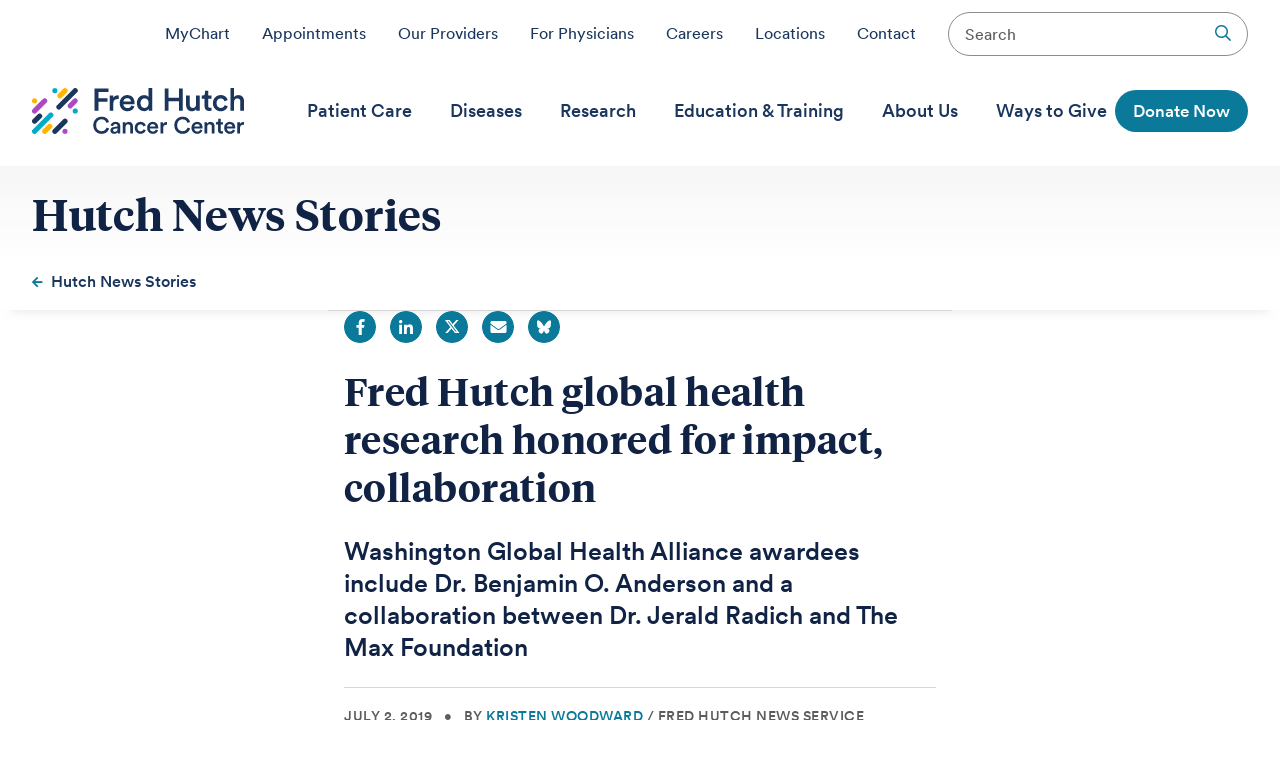

--- FILE ---
content_type: text/html;charset=utf-8
request_url: https://www.fredhutch.org/en/news/center-news/2019/07/hutch-global-health-research-honored.html
body_size: 20396
content:
<!DOCTYPE HTML>
<html lang="en">
<head>
    <meta charset="UTF-8"/>
    <!-- Update brand slug separator from '|' to '-' per PSI-6511 -->
    <title>Fred Hutch global health research honored for impact, collaboration - Fred Hutch</title>
    <!-- End of PSI-6511 -->
    <meta name="keywords" content="Jerald P Radich,Breast Health Global Initiative,Chronic Myeloid Leukemia,Ben Anderson,Clinical Research,global health,Max Foundation,Public Health Sciences,Good News"/>
    <meta name="description" content="Fred Hutch&#39;s global health research has been honored by the Washington Global Health Alliance, which has announced the winners of its 2019 Pioneers of Global Health Award."/>
    <meta name="template" content="news-item-article"/>
    <meta name="viewport" content="width=device-width, initial-scale=1"/>
    

    
    
<script defer="defer" type="text/javascript" src="/.rum/@adobe/helix-rum-js@%5E2/dist/rum-standalone.js"></script>
<link rel="canonical" href="https://www.fredhutch.org/en/news/center-news/2019/07/hutch-global-health-research-honored.html"/>

    

    

<link rel="stylesheet" href="https://pro.fontawesome.com/releases/v5.2.0/css/all.css" integrity="sha384-TXfwrfuHVznxCssTxWoPZjhcss/hp38gEOH8UPZG/JcXonvBQ6SlsIF49wUzsGno" crossorigin="anonymous"/>


    <meta http-equiv="Content-Security-Policy" content="style-src &#39;self&#39; &#39;unsafe-inline&#39; *.fredhutch.org *.googleapis.com awa-fred-hutch.s3.us-west-1.amazonaws.com doublethedonation.com pro.fontawesome.com s3.amazonaws.com tags.srv.stackadapt.com;script-src &#39;self&#39; &#39;unsafe-eval&#39; &#39;nonce-7ec29f98-88ca-43c5-adc8-207c77d85ffd&#39; *.adsrvr.org *.cookielaw.org *.doubleclick.net *.ensighten.com *.fhcrc.org *.fredhutch.org *.stackadapt.com *.visualwebsiteoptimizer.com *.youtube.com awa-fred-hutch.s3.us-west-1.amazonaws.com bat.bing.com connect.facebook.net doublethedonation.com img.en25.com maps.googleapis.com p.teads.tv pixel.sitescout.com public.charitable.one siteimproveanalytics.com snippet.maze.co storage.cloud.kargo.com tags.tiqcdn.com www.google-analytics.com www.google.com www.googletagmanager.com;object-src &#39;none&#39;;img-src &#39;self&#39; *.adsrvr.org *.doubleclick.net *.fredhutch.org *.niftyimages.com *.siteimproveanalytics.io *.visualwebsiteoptimizer.com *.yahoo.net *.youtube.com awa-fred-hutch.s3.us-west-1.amazonaws.com bat.bing.com cdn.cookielaw.org data: doublethedonation.com googleads.g.doubleclick.net i.countdownmail.com maps.googleapis.com maps.gstatic.com pixel.rubiconproject.com pixel.sitescout.com s3.amazonaws.com s3-us-west-1.amazonaws.com tags.srv.stackadapt.com www.google.com www.googletagmanager.com data:;font-src &#39;self&#39; *.fredhutch.org doublethedonation.com fonts.gstatic.com pro.fontawesome.com"/>


<!-- Tealium Data Layer -->
<script type="text/javascript" nonce="7ec29f98-88ca-43c5-adc8-207c77d85ffd">
var utag_data = {
  clean_url: "",
  OnetrustActiveGroups: "",
  eventInfocategory : "",
  eventInfoaction : "",
  eventInfolabel : "",
  eventInfovalue : "",
  eventInfononInteraction : "",
  eventInfotagname : "",
  searchType: "",
  searchFilter: "",
  searchDecoded: "",
  searchEventHost: "",
  searchDateRange: "",
  searchPrescribedCustom: "",
  searchCategory: "",
  searchLocation: "",
  searchKeyword: "",
  searchAge: "",
  searchTitle: "",
  iq_event_id: "",
  tealium_event: "",
  percent_visible: "",
  duration: "",
  click_text_value: "",
  page_name: "",
  page_section: "",
  page_category: "",
  page_subcategory: "",
  page_type: "",
  search_term: "",
  search_results: "",
  search_type: "",
  event_type: "",
  event_target: "",
  event_attr1: "",
  event_attr2: "",
  event_attr3: "",
  event_attr4: ""
}
</script>
<script type="text/javascript" nonce="7ec29f98-88ca-43c5-adc8-207c77d85ffd">
(function(a,b,c,d){
  a='https://tags.tiqcdn.com/utag/fredhutch/main/prod/utag.js';
  b=document;c='script';d=b.createElement(c);d.src=a;d.type='text/java'+c;d.async=true;
  a=b.getElementsByTagName(c)[0];a.parentNode.insertBefore(d,a);
})();
</script>
<!-- End Tealium -->
 

<script type="text/javascript" nonce="7ec29f98-88ca-43c5-adc8-207c77d85ffd">
(function (m, a, z, e) {
  var s, t;
  try {
    t = m.sessionStorage.getItem('maze-us');
  } catch (err) {}

  if (!t) {
    t = new Date().getTime();
    try {
      m.sessionStorage.setItem('maze-us', t);
    } catch (err) {}
  }

  s = a.createElement('script');
  s.src = z + '?apiKey=' + e;
  s.async = true;
  a.getElementsByTagName('head')[0].appendChild(s);
  m.mazeUniversalSnippetApiKey = e;
})(window, document, 'https://snippet.maze.co/maze-universal-loader.js', 'cbacab94-77d2-40ee-98a1-969b3b2a8835');
</script>


<meta property="og:url" content="https://www.fredhutch.org/en/news/center-news/2019/07/hutch-global-health-research-honored.html"/>
<meta property="og:title" content="Fred Hutch global health research honored for impact, collaboration"/>
<meta property="og:description" content="Fred Hutch&#39;s global health research has been honored by the Washington Global Health Alliance, which has announced the winners of its 2019 Pioneers of Global Health Award."/>
<meta property="og:site_name" content="Fred Hutch"/>
<meta property="og:type" content="article"/>
<meta property="fb:app_id" content="258306851682396"/>
<meta property="twitter:title" content="Fred Hutch global health research honored for impact, collaboration"/>
<meta property="twitter:site" content="@fredhutch"/>
<meta property="twitter:description" content="Fred Hutch&#39;s global health research has been honored by the Washington Global Health Alliance, which has announced the winners of its 2019 Pioneers of Global Health Award."/>
<meta property="og:image" content="https://www.fredhutch.org/content/dam/public/communications/Photo/2019/07-july/190703/social-anderson-radich.jpg"/>
<meta property="article:publisher" content="https://www.facebook.com/HutchinsonCenter"/>
<meta property="article:published_time" content="2019-07-02T14:21-0700"/>
<meta property="twitter:card" content="summary_large_image"/>
<meta property="twitter:image" content="https://www.fredhutch.org/content/dam/public/communications/Photo/2019/07-july/190703/social-anderson-radich.jpg"/>


<meta name="title" content="Fred Hutch global health research honored for impact, collaboration"/>
<meta name="page_title"/>
<meta name="subtitle" content="Washington Global Health Alliance awardees include Dr. Benjamin O. Anderson and a collaboration between Dr. Jerald Radich and The Max Foundation"/>
<meta name="navigation_title"/>
<meta name="last_modified" content="20240305T093144.442-0800"/>
<meta name="robots"/>
<meta name="news_publication_date" content="20190702T142100.000-0700"/>
<meta name="news_author_first_name" content="Kristen"/>
<meta name="news_author_last_name" content="Woodward"/>
<meta name="news_organization" content="Fred Hutch News Service"/>
<meta name="news_second_author_first_name"/>
<meta name="news_second_author_last_name"/>






<meta class="elastic" name="article_type" content="Hutch News"/>
<meta class="elastic" name="search_result_type" content="News"/>
<meta class="elastic" name="last_modified" content="20240305T093144.442-0800"/>
<meta class="elastic" name="publication_date" content="20190702T142100.000-0700"/>
<meta class="elastic" name="news_image_url" content="https://www.fredhutch.org/content/dam/public/communications/Photo/2019/07-july/190703/RNdesk3-anderson-radich.jpg"/>
<meta class="elastic" name="document_rank_level" content="Normal"/>



<meta class="elastic" name="researchareas" content="global health"/>
<meta class="elastic" name="faculty" content="Ben Anderson"/>
<meta class="elastic" name="divisions" content="Public Health Sciences"/>
<meta class="elastic" name="divisions" content="Clinical Research"/>
<meta class="elastic" name="faculty" content="Jerald P Radich"/>
<meta class="elastic" name="projects" content="Breast Health Global Initiative"/>
<meta class="elastic" name="diseases" content="Chronic Myeloid Leukemia"/>
<meta class="elastic" name="categories" content="Max Foundation"/>
<meta class="elastic" name="categories" content="Good News"/>




<script type="text/javascript" nonce="7ec29f98-88ca-43c5-adc8-207c77d85ffd">document.documentElement.className += ' js';</script>
    
    
    

    

    
    
    
<link rel="stylesheet" href="/etc.clientlibs/www/clientlibs/clientlib-fhcc1.lc-3b10a346c1f4f2660f02ab7c501e3e03-lc.min.css" type="text/css">



    

    
    
</head>
<body class="www">
    <!--googleoff: all-->

    


<!--googleon: all-->
    
        
    
    
<div class="container root news-article">

    
    <div id="container-659f624aa9" class="cmp-container">
        


<div class="aem-Grid aem-Grid--12 aem-Grid--tablet--12 aem-Grid--default--12 aem-Grid--phone--12 ">
    
    <div class="header aem-GridColumn aem-GridColumn--default--12"><!--googleoff: all-->
<header data-elastic-exclude>
    <div id="utility-nav" role="navigation" class="show-for-large">
        <ul>
            <li><a href="/en/patient-care/my-chart.html">MyChart</a></li>
            <li><a href="/en/patient-care/request-appointment.html">Appointments</a></li>
            <li><a href="/en/provider-directory.html">Our Providers</a></li>
            <li><a href="/en/patient-care/for-physicians.html">For Physicians</a></li>
            <li><a href="/en/about/careers.html">Careers</a></li>
            <li><a href="/en/about/fred-hutch-locations.html">Locations</a></li>
            <li><a href="/en/about/contact-us.html">Contact</a></li>
            <!--<li><a href="/content/www/en/news.html">News</a></li>-->
            <li><div class="search-button-container"><form role="search" method="get" action="/en/utility/search.html"><input type="search" name="q" placeholder="Search"/><input type="submit" name="submit"/></form></div></li>
        </ul>
    </div>
    <div class="grid-container">
        <div class="header-grid header-container grid-x align-middle">
            <div class="cell small-9 medium-6 large-shrink">
                
                <div class="home">
                    <a class="sprites site-logo" href="/en.html">
                        <span class="logo">"Fred Hutch Cancer Center"</span>
                        <span class="tagline">"Cures Start Here"</span>
                    </a>
                </div>

            </div>
            <nav id="global-nav" class="cell auto show-for-large">
                <div class="global-nav-container">
                    <ul class="dropdown menu" data-dropdown-menu data-disable-hover="true" data-click-open="true">
                        
                            <li class="nav-item  is-dropdown-submenu-parent" role="menuitem" aria-label="Patient Care">
                                <a target="_self" title="Patient Care"><span>Patient Care</span></a>
                                <ul class="menu is-dropdown-submenu columns4">
                                    <li class="columns-item">
                                        
                                        
                                            <div class="nav-column">
                                                
                                                    <span class="overview-item primary"><a href="/en/patient-care.html">Patient Care</a></span>
                                                    <span class="overview-item"><a href="/en/patient-care/new-patients.html">New Patients</a></span>
                                                    
                                                
                                                    
                                                    <span class="overview-item"><a href="/en/patient-care/patient-services.html">Patient Services</a></span>
                                                    
                                                        <span><a href="/en/patient-care/patient-services/insurance-and-billing.html">Insurance and Billing</a></span>
                                                    
                                                        <span><a href="/en/patient-care/patient-services/medical-record-request.html">Medical Record Request</a></span>
                                                    
                                                        <span><a href="/en/patient-care/patient-services/pharmacy.html">Fred Hutch Pharmacy</a></span>
                                                    
                                                        <span><a href="/en/patient-care/patient-services/lodging.html">Lodging Options</a></span>
                                                    
                                                        <span><a href="/en/patient-care/patient-services/amenities.html">Amenities</a></span>
                                                    
                                                        <span><a href="/en/patient-care/patient-services/interpreter-services.html">Interpreter Services</a></span>
                                                    
                                                        <span><a href="/en/patient-care/patient-services/telehealth.html">Telehealth</a></span>
                                                    
                                                
                                                    
                                                    <span class="overview-item"><a href="/en/patient-care/for-caregivers.html">Caregivers</a></span>
                                                    
                                                        <span><a href="/en/patient-care/for-caregivers/resources.html">Resources for Caregivers</a></span>
                                                    
                                                
                                            </div>
                                        
                                            <div class="nav-column">
                                                
                                                    
                                                    <span class="overview-item"><a href="/en/patient-care/services.html">Supportive Care Services</a></span>
                                                    
                                                        <span><a href="/en/patient-care/services/cancer-rehabilitation.html">Cancer Rehabilitation</a></span>
                                                    
                                                        <span><a href="/en/patient-care/services/child-life.html">Child Life Specialists</a></span>
                                                    
                                                        <span><a href="/en/patient-care/services/integrative-medicine.html">Integrative Medicine</a></span>
                                                    
                                                        <span><a href="/en/patient-care/services/nutrition.html">Nutrition</a></span>
                                                    
                                                        <span><a href="/en/patient-care/services/oncoreproduction-clinic.html">Oncoreproduction Clinic</a></span>
                                                    
                                                        <span><a href="/en/patient-care/services/pain-clinic.html">Pain Clinic</a></span>
                                                    
                                                        <span><a href="/en/patient-care/services/palliative-care.html">Palliative Care</a></span>
                                                    
                                                        <span><a href="/en/patient-care/services/patient-navigators.html">Patient Navigators</a></span>
                                                    
                                                        <span><a href="/en/patient-care/services/physical-therapy.html">Physical Therapy</a></span>
                                                    
                                                        <span><a href="/en/patient-care/services/psychiatry.html">Psychiatry &amp; Psychology Services</a></span>
                                                    
                                                        <span><a href="/en/patient-care/services/sexual-health.html">Sexual Health</a></span>
                                                    
                                                        <span><a href="/en/patient-care/services/social-work.html">Social Work</a></span>
                                                    
                                                        <span><a href="/en/patient-care/services/spiritual-health.html">Spiritual Health</a></span>
                                                    
                                                        <span><a href="/en/patient-care/services/support-groups.html">Support Groups</a></span>
                                                    
                                                        <span><a href="/en/patient-care/services/survivorship.html">Survivorship</a></span>
                                                    
                                                
                                            </div>
                                        
                                            <div class="nav-column">
                                                
                                                    
                                                    <span class="overview-item"><a href="/en/patient-care/treatments.html">Treatments</a></span>
                                                    
                                                        <span><a href="/en/patient-care/treatments/blood-marrow-transplant.html">Blood and Marrow Transplant</a></span>
                                                    
                                                        <span><a href="/en/patient-care/treatments/immunotherapy.html">Immunotherapy for Cancer</a></span>
                                                    
                                                        <span><a href="/en/patient-care/treatments/medical-oncology.html">Medical Oncology</a></span>
                                                    
                                                        <span><a href="/en/patient-care/treatments/radiation-oncology.html">Radiation Oncology</a></span>
                                                    
                                                        <span><a href="/en/patient-care/treatments/surgical-oncology.html">Surgical Oncology</a></span>
                                                    
                                                        <span><a href="/en/patient-care/treatments/proton-therapy.html">Fred Hutch Proton Therapy</a></span>
                                                    
                                                        <span><a href="/en/patient-care/treatments/cytoreductive-surgery-and-hyperthermic-intraperitoneal-chemotherapy.html">CRS-HIPEC</a></span>
                                                    
                                                        <span><a href="/en/patient-care/treatments/radiology.html">Radiology</a></span>
                                                    
                                                
                                                    
                                                    <span class="overview-item"><a href="/en/patient-care/prevention.html">Prevention &amp; Screening</a></span>
                                                    
                                                        <span><a href="/en/patient-care/prevention/breast-cancer-screening.html">Breast Cancer Screening</a></span>
                                                    
                                                        <span><a href="/en/diseases/colon-cancer/screening-diagnosis.html">Colorectal Cancer Screening</a></span>
                                                    
                                                        <span><a href="/en/patient-care/prevention/genetic-counseling-clinical-genetics.html">Genetic Counseling</a></span>
                                                    
                                                        <span><a href="/en/diseases/lung-cancer/screening-diagnosis.html">Lung Cancer Screening</a></span>
                                                    
                                                        <span><a href="/en/diseases/prostate-cancer/screening-diagnosis.html">Prostate Cancer Screening</a></span>
                                                    
                                                        <span><a href="/en/patient-care/prevention/womens-wellness.html">Wellness Clinic</a></span>
                                                    
                                                
                                            </div>
                                        
                                            <div class="nav-column">
                                                
                                                    
                                                    <span class="overview-item"><a href="/en/patient-care/my-chart.html">MyChart</a></span>
                                                    
                                                
                                                    
                                                    <span class="overview-item"><a href="/en/patient-care/request-appointment.html">Request an Appointment</a></span>
                                                    
                                                
                                                    
                                                    <span class="overview-item"><a href="/en/provider-directory.html">Provider Directory</a></span>
                                                    
                                                
                                                    
                                                    <span class="overview-item"><a href="/en/about/fred-hutch-locations.html">Fred Hutch Locations</a></span>
                                                    
                                                
                                                    
                                                    <span class="overview-item"><a href="/en/patient-care/prevention/breast-cancer-screening/mammogram-van.html">Mammogram Van</a></span>
                                                    
                                                
                                                    
                                                    <span class="overview-item"><a href="/en/patient-care/covid19.html">COVID-19</a></span>
                                                    
                                                
                                                    
                                                    <span class="overview-item"><a href="/en/education-training/patient-education.html">Patient Education</a></span>
                                                    
                                                
                                                    
                                                    <span class="overview-item"><a href="/en/about/contact-us/transportation.html">Transportation</a></span>
                                                    
                                                
                                                    
                                                    <span class="overview-item"><a href="/en/about/contact-us.html">Contact Us</a></span>
                                                    
                                                
                                            </div>
                                        
                                        <div class="close-column"><span>Close</span> <i class="sprites cross gray"></i></div>
                                    </li>
                                </ul>
                            </li>
                        
                            <li class="nav-item  is-dropdown-submenu-parent" role="menuitem" aria-label="Diseases">
                                <a target="_self" title="Diseases"><span>Diseases</span></a>
                                <ul class="menu is-dropdown-submenu columns4">
                                    <li class="columns-item">
                                        
                                        
                                            <div class="nav-column">
                                                
                                                    <span class="overview-item primary"><a href="/en/diseases.html">Diseases We Treat</a></span>
                                                    
                                                    
                                                        <span><a href="/en/diseases/acute-lymphoblastic-leukemia.html">Acute Lymphoblastic Leukemia</a></span>
                                                    
                                                        <span><a href="/en/diseases/acute-myeloid-leukemia.html">Acute Myeloid Leukemia</a></span>
                                                    
                                                        <span><a href="/en/diseases/adrenal-cancer.html">Adrenal Cancer</a></span>
                                                    
                                                        <span><a href="/en/diseases/amyloidosis.html">Amyloidosis</a></span>
                                                    
                                                        <span><a href="/en/diseases/anal-cancer.html">Anal Cancer</a></span>
                                                    
                                                        <span><a href="/en/diseases/aplastic-anemia.html">Aplastic Anemia</a></span>
                                                    
                                                        <span><a href="/en/diseases/autoimmune-diseases.html">Autoimmune Diseases</a></span>
                                                    
                                                        <span><a href="/en/diseases/bladder-cancer.html">Bladder Cancer</a></span>
                                                    
                                                        <span><a href="/en/diseases/blood-disorders.html">Blood Disorders</a></span>
                                                    
                                                        <span><a href="/en/diseases/brain-and-spinal-cord-cancers.html">Brain and Spinal Cord Cancers</a></span>
                                                    
                                                        <span><a href="/en/diseases/breast-cancer.html">Breast Cancer</a></span>
                                                    
                                                        <span><a href="/en/diseases/cervical-cancer.html">Cervical Cancer</a></span>
                                                    
                                                        <span><a href="/en/diseases/chronic-lymphocytic-leukemia.html">Chronic  Lymphocytic Leukemia</a></span>
                                                    
                                                
                                            </div>
                                        
                                            <div class="nav-column">
                                                
                                                    
                                                    
                                                    
                                                        <span><a href="/en/diseases/chronic-myeloid-leukemia.html">Chronic Myeloid Leukemia</a></span>
                                                    
                                                        <span><a href="/en/diseases/colon-cancer.html">Colon Cancer</a></span>
                                                    
                                                        <span><a href="/en/diseases/cutaneous-lymphoma.html">Cutaneous Lymphoma</a></span>
                                                    
                                                        <span><a href="/en/diseases/endocrine-tumors.html">Endocrine Tumors</a></span>
                                                    
                                                        <span><a href="/en/diseases/endometrial-cancer.html">Endometrial Cancer</a></span>
                                                    
                                                        <span><a href="/en/diseases/esophageal-cancer.html">Esophageal Cancer</a></span>
                                                    
                                                        <span><a href="/en/diseases/gastrointestinal-cancer.html">Gastrointestinal Cancer</a></span>
                                                    
                                                        <span><a href="/en/diseases/gynecologic-cancer.html">Gynecologic Cancer</a></span>
                                                    
                                                        <span><a href="/en/diseases/head-and-neck-cancers.html">Head and Neck Cancers</a></span>
                                                    
                                                        <span><a href="/en/diseases/hodgkin-lymphoma.html">Hodgkin Lymphoma</a></span>
                                                    
                                                        <span><a href="/en/diseases/kidney-cancer.html">Kidney Cancer</a></span>
                                                    
                                                        <span><a href="/en/diseases/leukemia.html">Leukemia</a></span>
                                                    
                                                        <span><a href="/en/diseases/liver-tumors-cancer.html">Liver Tumors and Cancer</a></span>
                                                    
                                                        <span><a href="/en/diseases/lung-cancer.html">Lung Cancer</a></span>
                                                    
                                                
                                            </div>
                                        
                                            <div class="nav-column">
                                                
                                                    
                                                    
                                                    
                                                        <span><a href="/en/diseases/lymphedema.html">Lymphedema</a></span>
                                                    
                                                        <span><a href="/en/diseases/melanoma.html">Melanoma</a></span>
                                                    
                                                        <span><a href="/en/diseases/merkel-cell-carcinoma.html">Merkel Cell Carcinoma</a></span>
                                                    
                                                        <span><a href="/en/diseases/mesothelioma.html">Mesothelioma</a></span>
                                                    
                                                        <span><a href="/en/diseases/multiple-myeloma.html">Multiple Myeloma</a></span>
                                                    
                                                        <span><a href="/en/diseases/myelodysplastic-syndrome.html">Myelodysplastic Syndrome</a></span>
                                                    
                                                        <span><a href="/en/diseases/myeloproliferative-neoplasms.html">Myeloproliferative Neoplasms</a></span>
                                                    
                                                        <span><a href="/en/diseases/neuroendocrine-tumors.html">Neuroendocrine Tumors</a></span>
                                                    
                                                        <span><a href="/en/diseases/non-hodgkin-lymphoma.html">Non-Hodgkin Lymphoma</a></span>
                                                    
                                                        <span><a href="/en/diseases/oral-cancer.html">Oral Cancer</a></span>
                                                    
                                                        <span><a href="/en/diseases/ovarian-cancer.html">Ovarian Cancer</a></span>
                                                    
                                                        <span><a href="/en/diseases/pancreatic-cancer.html">Pancreatic Cancer</a></span>
                                                    
                                                        <span><a href="/en/diseases/parathyroid-cancer.html">Parathyroid Cancer</a></span>
                                                    
                                                        <span><a href="/en/diseases/prostate-cancer.html">Prostate Cancer</a></span>
                                                    
                                                
                                            </div>
                                        
                                            <div class="nav-column">
                                                
                                                    
                                                    
                                                    
                                                        <span><a href="/en/diseases/rectal-cancer.html">Rectal Cancer</a></span>
                                                    
                                                        <span><a href="/en/diseases/salivary-gland-cancer.html">Salivary Gland Cancer</a></span>
                                                    
                                                        <span><a href="/en/diseases/sarcoma.html">Sarcoma</a></span>
                                                    
                                                        <span><a href="/en/diseases/sickle-cell-disease.html">Sickle Cell Disease</a></span>
                                                    
                                                        <span><a href="/en/diseases/skin-cancer.html">Skin Cancer</a></span>
                                                    
                                                        <span><a href="/en/diseases/stomach-cancer.html">Stomach Cancer</a></span>
                                                    
                                                        <span><a href="/en/diseases/testicular-cancer.html">Testicular Cancer</a></span>
                                                    
                                                        <span><a href="/en/diseases/thyroid-cancer.html">Thyroid Cancer</a></span>
                                                    
                                                        <span><a href="/en/diseases/uterine-sarcoma.html">Uterine Sarcoma</a></span>
                                                    
                                                        <span><a href="/en/diseases/vulvar-cancer.html">Vulvar Cancer</a></span>
                                                    
                                                        <span><a href="/en/diseases/waldenstrom-macroglobulinemia.html">Waldenström Macroglobulinemia</a></span>
                                                    
                                                
                                            </div>
                                        
                                        <div class="close-column"><span>Close</span> <i class="sprites cross gray"></i></div>
                                    </li>
                                </ul>
                            </li>
                        
                            <li class="nav-item  is-dropdown-submenu-parent" role="menuitem" aria-label="Research">
                                <a target="_self" title="Research"><span>Research</span></a>
                                <ul class="menu is-dropdown-submenu columns4">
                                    <li class="columns-item">
                                        
                                        
                                            <div class="nav-column">
                                                
                                                    <span class="overview-item primary"><a href="/en/research.html">Pioneering  Scientific Research</a></span>
                                                    <span class="overview-item"><a href="/en/research/research-areas.html">Research Areas</a></span>
                                                    
                                                        <span><a href="/en/research/research-areas/behavioral-research.html">Behavioral Research</a></span>
                                                    
                                                        <span><a href="/en/research/research-areas/biostatistics.html">Biostatistics</a></span>
                                                    
                                                        <span><a href="/en/research/research-areas/cell-gene-therapy.html">Cell &amp; Gene Therapy</a></span>
                                                    
                                                        <span><a href="/en/research/research-areas/cell-biology.html">Cell Biology</a></span>
                                                    
                                                        <span><a href="/en/research/research-areas/data-science.html">Data Science</a></span>
                                                    
                                                        <span><a href="/en/research/research-areas/diagnostics-biomarkers.html">Diagnostics &amp; Biomarkers</a></span>
                                                    
                                                        <span><a href="/en/research/research-areas/disease-prevention.html">Disease Prevention</a></span>
                                                    
                                                        <span><a href="/en/research/research-areas/epidemiology.html">Epidemiology</a></span>
                                                    
                                                        <span><a href="/en/research/research-areas/gene-regulation-expression.html">Gene Regulation &amp; Expression</a></span>
                                                    
                                                        <span><a href="/en/research/research-areas/genetics-and-genomics.html">Genetics &amp; Genomics</a></span>
                                                    
                                                        <span><a href="/en/research/research-areas/global-health.html">Global Health</a></span>
                                                    
                                                        <span><a href="/en/research/research-areas/health-economics.html">Health Economics</a></span>
                                                    
                                                        <span><a href="/en/research/research-areas/hematopoietic-transplantation.html">Hematopoietic Transplantation</a></span>
                                                    
                                                        <span><a href="/en/research/research-areas/immunotherapy.html">Immunotherapy</a></span>
                                                    
                                                        <span><a href="/en/research/research-areas/infectious-diseases.html">Infectious Diseases</a></span>
                                                    
                                                        <span><a href="/en/research/research-areas/microbiome.html">Microbiome</a></span>
                                                    
                                                        <span><a href="/en/research/research-areas/survivorship.html">Survivorship</a></span>
                                                    
                                                        <span><a href="/en/research/research-areas/vaccine-development.html">Vaccine Development</a></span>
                                                    
                                                        <span><a href="/en/research/research-areas/virology.html">Virology</a></span>
                                                    
                                                        
                                                    
                                                
                                            </div>
                                        
                                            <div class="nav-column">
                                                
                                                    
                                                    <span class="overview-item"><a href="/en/research/diseases.html">Diseases We Research</a></span>
                                                    
                                                        <span><a href="/en/research/diseases/autoimmune-diseases.html">Autoimmune Diseases</a></span>
                                                    
                                                        <span><a href="/en/research/diseases/cancers.html">Cancers</a></span>
                                                    
                                                        <span><a href="/en/research/diseases/coronavirus.html">COVID-19</a></span>
                                                    
                                                        <span><a href="/en/research/diseases/genetic-disorders.html">Genetic Disorders</a></span>
                                                    
                                                        <span><a href="/en/research/diseases/herpes.html">Herpes</a></span>
                                                    
                                                        <span><a href="/en/research/diseases/hiv-aids.html">HIV/AIDS</a></span>
                                                    
                                                
                                                    
                                                    <span class="overview-item"><a href="/en/research/divisions.html">Divisions</a></span>
                                                    
                                                        <span><a href="/en/research/divisions/basic-sciences-division.html">Basic Sciences Division</a></span>
                                                    
                                                        <span><a href="/en/research/divisions/clinical-research-division.html">Clinical Research Division</a></span>
                                                    
                                                        <span><a href="/en/research/divisions/human-biology-division.html">Human Biology Division</a></span>
                                                    
                                                        <span><a href="/en/research/divisions/public-health-sciences-division.html">Public Health Sciences Division</a></span>
                                                    
                                                        <span><a href="/en/research/divisions/translational-science-and-therapeutics-division.html">Translational Science and Therapeutics Division</a></span>
                                                    
                                                        <span><a href="/en/research/divisions/vaccine-infectious-disease-division.html">Vaccine and Infectious Disease Division</a></span>
                                                    
                                                
                                            </div>
                                        
                                            <div class="nav-column">
                                                
                                                    
                                                    <span class="overview-item"><a href="/en/research/clinical-trials.html">Clinical Trials &amp; Studies</a></span>
                                                    
                                                        <span><a href="/en/research/clinical-trials/guide-clinical-trials.html">Patient Guide to Clinical Trials</a></span>
                                                    
                                                        <span><a href="/en/research/clinical-trials/guide-clinical-trials/health-insurance.html">Health Insurance and Clinical Trials</a></span>
                                                    
                                                        <span><a href="/en/research/clinical-trials/guide-clinical-trials/deciding-to-participate.html">Participating in Clinical Trials</a></span>
                                                    
                                                
                                                    
                                                    <span class="overview-item"><a href="/en/research/long-term-follow-up.html">Long-Term Follow-Up</a></span>
                                                    
                                                
                                                    
                                                    <span class="overview-item"><a href="/en/research/survivorship-program.html">Survivorship Program</a></span>
                                                    
                                                
                                                    
                                                    <span class="overview-item"><a href="https://www.cookforyourlife.org/" target="_blank">Cook for Your Life</a></span>
                                                    
                                                
                                            </div>
                                        
                                            <div class="nav-column">
                                                
                                                    
                                                    <span class="overview-item"><a href="/en/faculty-lab-directory.html">Faculty &amp; Lab Directory</a></span>
                                                    
                                                
                                                    
                                                    <span class="overview-item"><a href="/en/research/institutes-networks-ircs.html">Institutes, Networks &amp; IRCs</a></span>
                                                    
                                                        <span><a href="/en/research/institutes-networks-ircs/ocoe.html">Community Outreach &amp; Engagement</a></span>
                                                    
                                                
                                                    
                                                    <span class="overview-item"><a href="/en/projects.html">Projects &amp; Studies</a></span>
                                                    
                                                
                                                    
                                                    <span class="overview-item"><a></a></span>
                                                    
                                                
                                                    
                                                    <span class="overview-item"><a href="/en/research/shared-resources.html">Shared Resources</a></span>
                                                    
                                                
                                                    
                                                    <span class="overview-item"><a href="/en/investors.html">Investors &amp; Industry</a></span>
                                                    
                                                
                                            </div>
                                        
                                        <div class="close-column"><span>Close</span> <i class="sprites cross gray"></i></div>
                                    </li>
                                </ul>
                            </li>
                        
                            <li class="nav-item  is-dropdown-submenu-parent" role="menuitem" aria-label="Education &amp; Training">
                                <a target="_self" title="Education &amp; Training"><span>Education &amp; Training</span></a>
                                <ul class="menu is-dropdown-submenu columns3">
                                    <li class="columns-item">
                                        
                                        
                                            <div class="nav-column">
                                                
                                                    <span class="overview-item primary"><a href="/en/education-training.html">Education &amp; Training</a></span>
                                                    <span class="overview-item"><a href="/en/education-training/patient-education.html">Patient Education</a></span>
                                                    
                                                        <span><a href="/en/education-training/patient-education/resource-center.html">Patient and Family Resource Center</a></span>
                                                    
                                                        <span><a href="/en/education-training/patient-education/videos.html">Patient Education Videos</a></span>
                                                    
                                                
                                                    
                                                    <span class="overview-item"><a href="/en/education-training/health-care-professionals.html">Health Care Professionals</a></span>
                                                    
                                                        <span><a href="/en/education-training/health-care-professionals/provider-professional-development.html">Provider Professional Development</a></span>
                                                    
                                                        <span><a href="/en/education-training/health-care-professionals/nursing-professional-development.html">Nursing Professional Development</a></span>
                                                    
                                                
                                            </div>
                                        
                                            <div class="nav-column">
                                                
                                                    
                                                    <span class="overview-item"><a href="/en/education-training/about-oet.html">Scientific Education and Training</a></span>
                                                    
                                                
                                                    
                                                    <span class="overview-item"><a href="/en/education-training/about-science-education.html">Science Education Outreach</a></span>
                                                    
                                                        <span><a href="/en/education-training/teachers.html">Teachers</a></span>
                                                    
                                                        <span><a href="/en/education-training/undergraduate-students.html">Undergraduate Students</a></span>
                                                    
                                                        <span><a href="/en/education-training/high-school-students.html">High School Students</a></span>
                                                    
                                                        <span><a href="/en/education-training/elementary-school-students.html">Elementary Students</a></span>
                                                    
                                                
                                                    
                                                    <span class="overview-item"><a href="/en/education-training/fred-hutch-postbaccalaureate-scholar-program.html">Postbaccalaureate Scholar Program</a></span>
                                                    
                                                
                                                    
                                                    <span class="overview-item"><a href="/en/education-training/graduate-program.html">Graduate Students</a></span>
                                                    
                                                
                                                    
                                                    <span class="overview-item"><a href="/en/education-training/postdoctoral-fellows-programs.html">Postdoctoral and Medical Fellows</a></span>
                                                    
                                                
                                                    
                                                    <span class="overview-item"><a href="/en/education-training/faculty-professional-development.html">Faculty Professional Development</a></span>
                                                    
                                                
                                            </div>
                                        
                                            <div class="nav-column">
                                                
                                                    
                                                    <span class="overview-item"><a href="/en/education-training/coalition-for-next-generation-life-sciences.html">Coalition for Next Generation Life Sciences</a></span>
                                                    
                                                
                                                    
                                                    <span class="overview-item"><a href="/en/education-training/office-of-scientific-career-development.html">Office of Scientific Career Development</a></span>
                                                    
                                                
                                                    
                                                    <span class="overview-item"><a href="/en/education-training/student-postdoc-advisory-committee.html">Student/Postdoc Advisory Committee</a></span>
                                                    
                                                
                                                    
                                                    <span class="overview-item"><a href="/en/education-training/data-science-education-training.html">Data Science Education &amp; Training</a></span>
                                                    
                                                
                                                    
                                                    <span class="overview-item"><a href="/en/education-training/education-and-training-resources.html">Education and Training Resources</a></span>
                                                    
                                                
                                                    
                                                    <span class="overview-item"><a href="/en/education-training/hutch-advance.html">Hutch Advance</a></span>
                                                    
                                                
                                            </div>
                                        
                                        <div class="close-column"><span>Close</span> <i class="sprites cross gray"></i></div>
                                    </li>
                                </ul>
                            </li>
                        
                            <li class="nav-item  is-dropdown-submenu-parent" role="menuitem" aria-label="About Us">
                                <a target="_self" title="About Us"><span>About Us</span></a>
                                <ul class="menu is-dropdown-submenu columns3">
                                    <li class="columns-item">
                                        
                                        
                                            <div class="nav-column">
                                                
                                                    <span class="overview-item primary"><a href="/en/about.html">About Us</a></span>
                                                    <span class="overview-item"><a href="/en/about/about-the-hutch.html">About Fred Hutch</a></span>
                                                    
                                                        <span><a href="/en/about/about-the-hutch/accountability-impact.html">Accountability &amp; Impact</a></span>
                                                    
                                                        <span><a href="/en/about/about-the-hutch/faculty-development.html">Faculty Development</a></span>
                                                    
                                                        <span><a href="/en/about/about-the-hutch/history.html">History</a></span>
                                                    
                                                        <span><a href="/en/about/about-the-hutch/honors-awards.html">Honors &amp; Awards</a></span>
                                                    
                                                        <span><a href="/en/about/about-the-hutch/leadership.html">Leadership</a></span>
                                                    
                                                        <span><a href="/en/about/about-the-hutch/mission-values.html">Mission &amp; Values</a></span>
                                                    
                                                        <span><a href="/en/about/about-the-hutch/uw-medicine-relationship.html">Our Relationship with UW Medicine</a></span>
                                                    
                                                
                                            </div>
                                        
                                            <div class="nav-column">
                                                
                                                    
                                                    <span class="overview-item"><a href="/en/about/contact-us.html">Contact Us</a></span>
                                                    
                                                        <span><a href="/en/about/contact-us/campus-map.html">Campus Map</a></span>
                                                    
                                                        
                                                    
                                                        <span><a href="/en/about/contact-us/transportation.html">Transportation</a></span>
                                                    
                                                
                                            </div>
                                        
                                            <div class="nav-column">
                                                
                                                    
                                                    <span class="overview-item"><a href="/en/about/fred-hutch-locations.html">Fred Hutch Locations</a></span>
                                                    
                                                
                                                    
                                                    <span class="overview-item"><a href="/en/about/careers.html">Careers</a></span>
                                                    
                                                
                                                    
                                                    <span class="overview-item"><a href="/en/events.html">Events and Seminars</a></span>
                                                    
                                                
                                                    
                                                    <span class="overview-item"><a href="/en/about/for-media.html">For the Media</a></span>
                                                    
                                                
                                                    
                                                    <span class="overview-item"><a href="/en/news.html">Hutch News</a></span>
                                                    
                                                
                                            </div>
                                        
                                        <div class="close-column"><span>Close</span> <i class="sprites cross gray"></i></div>
                                    </li>
                                </ul>
                            </li>
                        
                            <li class="nav-item  is-dropdown-submenu-parent" role="menuitem" aria-label="Ways to Give">
                                <a target="_self" title="Ways to Give"><span>Ways to Give</span></a>
                                <ul class="menu is-dropdown-submenu columns3">
                                    <li class="columns-item">
                                        
                                        
                                            <div class="nav-column">
                                                
                                                    <span class="overview-item primary"><a href="/en/ways-to-give.html">Why Your Gift Matters</a></span>
                                                    <span class="overview-item"><a href="/en/ways-to-give/give-now.html">Give Now</a></span>
                                                    
                                                
                                                    
                                                    <span class="overview-item"><a href="/en/ways-to-give/campaign-for-fred-hutch.html">Explore the Campaign for Fred Hutch</a></span>
                                                    
                                                
                                                    
                                                    <span class="overview-item"><a href="/en/ways-to-give/support-our-top-priorities.html">Support Our Top Priorities</a></span>
                                                    
                                                
                                                    
                                                    <span class="overview-item"><a href="/en/ways-to-give/give-through-your-donor-advised-fund.html">Give Through Your Donor Advised Fund </a></span>
                                                    
                                                
                                                    
                                                    <span class="overview-item"><a href="/en/ways-to-give/give-through-your-will.html">Give Through Your Will</a></span>
                                                    
                                                
                                                    
                                                    <span class="overview-item"><a href="/en/ways-to-give/give-through-your-foundation.html">Give Through Your Foundation</a></span>
                                                    
                                                
                                                    
                                                    <span class="overview-item"><a href="/en/ways-to-give/create-an-endowment.html">Create an Endowment</a></span>
                                                    
                                                
                                                    
                                                    <span class="overview-item"><a href="/en/ways-to-give/corporate-giving.html">Corporate Giving</a></span>
                                                    
                                                
                                            </div>
                                        
                                            <div class="nav-column">
                                                
                                                    
                                                    <span class="overview-item"><a href="/en/ways-to-give/fundraise-for-fred-hutch.html">Fundraise for Fred Hutch</a></span>
                                                    
                                                        <span class="suppress-external"><a href="https://www.obliteride.org" target="_blank">Obliteride</a></span>
                                                    
                                                        <span><a href="/en/ways-to-give/fundraise-for-fred-hutch/create-your-own.html">Create Your Own</a></span>
                                                    
                                                        <span><a href="/en/ways-to-give/fundraise-for-fred-hutch/fundraiser-login.html">Log In to Your Fundraiser</a></span>
                                                    
                                                
                                                    
                                                    <span class="overview-item"><a href="/en/ways-to-give/honor-a-loved-one.html">Honor a Loved One</a></span>
                                                    
                                                
                                                    
                                                    <span class="overview-item"><a href="/en/ways-to-give/honor-a-physician-or-nurse.html">Honor a Physician or Nurse</a></span>
                                                    
                                                
                                                    
                                                    <span class="overview-item"><a href="/en/ways-to-give/philanthropy-events.html">Attend an Event</a></span>
                                                    
                                                
                                                    
                                                    <span class="overview-item"><a href="/en/ways-to-give/gift-clubs.html">Join a Gift Club</a></span>
                                                    
                                                
                                            </div>
                                        
                                            <div class="nav-column">
                                                
                                                    
                                                    <span class="overview-item"><a href="/en/ways-to-give/other-ways-to-give.html">Other Ways to Give</a></span>
                                                    
                                                        <span><a href="/en/ways-to-give/other-ways-to-give/give-monthly.html">Give Monthly</a></span>
                                                    
                                                        <span><a href="/en/ways-to-give/other-ways-to-give/donate-stock-bonds-mutual-funds.html">Donate Stock</a></span>
                                                    
                                                        <span><a href="/en/ways-to-give/other-ways-to-give/give-at-work.html">Give at Work</a></span>
                                                    
                                                        <span><a href="/en/ways-to-give/other-ways-to-give/donate-vehicle-or-real-estate.html">Donate Your Vehicle</a></span>
                                                    
                                                        <span><a href="/en/ways-to-give/other-ways-to-give/volunteer.html">Volunteer</a></span>
                                                    
                                                
                                                    
                                                    <span class="overview-item"><a href="/en/ways-to-give/contact-us.html">Contact Philanthropy</a></span>
                                                    
                                                
                                            </div>
                                        
                                        <div class="close-column"><span>Close</span> <i class="sprites cross gray"></i></div>
                                    </li>
                                </ul>
                            </li>
                        
                    </ul>
                </div>
            </nav>
            <div class="cell small-3 medium-6 large-shrink">
                <div class="buttons flex-container align-right">
                    <div class="medium-flex-child-shrink show-for-medium donate-button-container cmp-button"><a href="/en/util/redirect_stubs/donate.html" target="_blank" class="btn"><span>Donate Now</span></a></div>
                    <div class="medium-flex-child-shrink hide-for-large search-button-container"><a href="/en/utility/search.html" target="_self"><span class="sprites search"></span></a></div>
                    <div class="medium-flex-child-shrink hide-for-large hamburger-menu-container" data-toggle="offCanvas">
                        <span class="bar1"></span>
                        <span class="bar2"></span>
                        <span class="bar3"></span>
                    </div>
                </div>
            </div>
        </div>
    </div>
</header>
<div data-elastic-exclude id="offCanvas" class="off-canvas position-right" data-off-canvas data-transition="overlap">
    <nav id="off-canvas-nav">
        <ul class="vertical menu accordion-menu" data-accordion-menu="">
            <!--googleoff: all-->
            <li class="top-level">
                <a href="#0"><span>Patient Care</span></a>
                <i class="sprites expander"></i>
                <ul class="menu vertical nested">
                    <li><a href="/en/patient-care.html">Patient Care</a></li>
                    
                        
                            <li><a href="/en/patient-care/new-patients.html">New Patients</a>
                                
                            </li>
                        
                            <li><a href="/en/patient-care/patient-services.html">Patient Services</a>
                                
                                    <i class="sprites expander"></i>
                                    <ul class="menu vertical nested">
                                        <li><a href="/en/patient-care/patient-services.html">Patient Services</a>
                                        <li><a href="/en/patient-care/patient-services/insurance-and-billing.html">Insurance and Billing</a></li>
<li><a href="/en/patient-care/patient-services/medical-record-request.html">Medical Record Request</a></li>
<li><a href="/en/patient-care/patient-services/pharmacy.html">Fred Hutch Pharmacy</a></li>
<li><a href="/en/patient-care/patient-services/lodging.html">Lodging Options</a></li>
<li><a href="/en/patient-care/patient-services/amenities.html">Amenities</a></li>
<li><a href="/en/patient-care/patient-services/interpreter-services.html">Interpreter Services</a></li>
<li><a href="/en/patient-care/patient-services/telehealth.html">Telehealth</a></li>

                                    </ul>
                                
                            </li>
                        
                            <li><a href="/en/patient-care/for-caregivers.html">Caregivers</a>
                                
                                    <i class="sprites expander"></i>
                                    <ul class="menu vertical nested">
                                        <li><a href="/en/patient-care/for-caregivers.html">Caregivers</a>
                                        <li><a href="/en/patient-care/for-caregivers/resources.html">Resources for Caregivers</a></li>

                                    </ul>
                                
                            </li>
                        
                    
                        
                            <li><a href="/en/patient-care/services.html">Supportive Care Services</a>
                                
                                    <i class="sprites expander"></i>
                                    <ul class="menu vertical nested">
                                        <li><a href="/en/patient-care/services.html">Supportive Care Services</a>
                                        <li><a href="/en/patient-care/services/cancer-rehabilitation.html">Cancer Rehabilitation</a></li>
<li><a href="/en/patient-care/services/child-life.html">Child Life Specialists</a></li>
<li><a href="/en/patient-care/services/integrative-medicine.html">Integrative Medicine</a></li>
<li><a href="/en/patient-care/services/nutrition.html">Nutrition</a></li>
<li><a href="/en/patient-care/services/oncoreproduction-clinic.html">Oncoreproduction Clinic</a></li>
<li><a href="/en/patient-care/services/pain-clinic.html">Pain Clinic</a></li>
<li><a href="/en/patient-care/services/palliative-care.html">Palliative Care</a></li>
<li><a href="/en/patient-care/services/patient-navigators.html">Patient Navigators</a></li>
<li><a href="/en/patient-care/services/physical-therapy.html">Physical Therapy</a></li>
<li><a href="/en/patient-care/services/psychiatry.html">Psychiatry &amp; Psychology Services</a></li>
<li><a href="/en/patient-care/services/sexual-health.html">Sexual Health</a></li>
<li><a href="/en/patient-care/services/social-work.html">Social Work</a></li>
<li><a href="/en/patient-care/services/spiritual-health.html">Spiritual Health</a></li>
<li><a href="/en/patient-care/services/support-groups.html">Support Groups</a></li>
<li><a href="/en/patient-care/services/survivorship.html">Survivorship</a></li>

                                    </ul>
                                
                            </li>
                        
                    
                        
                            <li><a href="/en/patient-care/treatments.html">Treatments</a>
                                
                                    <i class="sprites expander"></i>
                                    <ul class="menu vertical nested">
                                        <li><a href="/en/patient-care/treatments.html">Treatments</a>
                                        <li><a href="/en/patient-care/treatments/blood-marrow-transplant.html">Blood and Marrow Transplant</a></li>
<li><a href="/en/patient-care/treatments/immunotherapy.html">Immunotherapy for Cancer</a></li>
<li><a href="/en/patient-care/treatments/medical-oncology.html">Medical Oncology</a></li>
<li><a href="/en/patient-care/treatments/radiation-oncology.html">Radiation Oncology</a></li>
<li><a href="/en/patient-care/treatments/surgical-oncology.html">Surgical Oncology</a></li>
<li><a href="/en/patient-care/treatments/proton-therapy.html">Fred Hutch Proton Therapy</a></li>
<li><a href="/en/patient-care/treatments/cytoreductive-surgery-and-hyperthermic-intraperitoneal-chemotherapy.html">CRS-HIPEC</a></li>
<li><a href="/en/patient-care/treatments/radiology.html">Radiology</a></li>

                                    </ul>
                                
                            </li>
                        
                            <li><a href="/en/patient-care/prevention.html">Prevention &amp; Screening</a>
                                
                                    <i class="sprites expander"></i>
                                    <ul class="menu vertical nested">
                                        <li><a href="/en/patient-care/prevention.html">Prevention &amp; Screening</a>
                                        <li><a href="/en/patient-care/prevention/breast-cancer-screening.html">Breast Cancer Screening</a></li>
<li><a href="/en/diseases/colon-cancer/screening-diagnosis.html">Colorectal Cancer Screening</a></li>
<li><a href="/en/patient-care/prevention/genetic-counseling-clinical-genetics.html">Genetic Counseling</a></li>
<li><a href="/en/diseases/lung-cancer/screening-diagnosis.html">Lung Cancer Screening</a></li>
<li><a href="/en/diseases/prostate-cancer/screening-diagnosis.html">Prostate Cancer Screening</a></li>
<li><a href="/en/patient-care/prevention/womens-wellness.html">Wellness Clinic</a></li>

                                    </ul>
                                
                            </li>
                        
                    
                        
                            <li><a href="/en/patient-care/my-chart.html">MyChart</a>
                                
                            </li>
                        
                            <li><a href="/en/patient-care/request-appointment.html">Request an Appointment</a>
                                
                            </li>
                        
                            <li><a href="/en/provider-directory.html">Provider Directory</a>
                                
                            </li>
                        
                            <li><a href="/en/about/fred-hutch-locations.html">Fred Hutch Locations</a>
                                
                            </li>
                        
                            <li><a href="/en/patient-care/prevention/breast-cancer-screening/mammogram-van.html">Mammogram Van</a>
                                
                            </li>
                        
                            <li><a href="/en/patient-care/covid19.html">COVID-19</a>
                                
                            </li>
                        
                            <li><a href="/en/education-training/patient-education.html">Patient Education</a>
                                
                            </li>
                        
                            <li><a href="/en/about/contact-us/transportation.html">Transportation</a>
                                
                            </li>
                        
                            <li><a href="/en/about/contact-us.html">Contact Us</a>
                                
                            </li>
                        
                    
                </ul>
            </li>
            <!--googleon: all-->
        
            <!--googleoff: all-->
            <li class="top-level">
                <a href="#0"><span>Diseases</span></a>
                <i class="sprites expander"></i>
                <ul class="menu vertical nested">
                    <li><a href="/en/diseases.html">Diseases We Treat</a></li>
                    
                        
                            
                        
                    
                        
                            
                        
                    
                        
                            
                        
                    
                        
                            
                        
                    
                </ul>
            </li>
            <!--googleon: all-->
        
            <!--googleoff: all-->
            <li class="top-level">
                <a href="#0"><span>Research</span></a>
                <i class="sprites expander"></i>
                <ul class="menu vertical nested">
                    <li><a href="/en/research.html">Pioneering  Scientific Research</a></li>
                    
                        
                            <li><a href="/en/research/research-areas.html">Research Areas</a>
                                
                                    <i class="sprites expander"></i>
                                    <ul class="menu vertical nested">
                                        <li><a href="/en/research/research-areas.html">Research Areas</a>
                                        <li><a href="/en/research/research-areas/behavioral-research.html">Behavioral Research</a></li>
<li><a href="/en/research/research-areas/biostatistics.html">Biostatistics</a></li>
<li><a href="/en/research/research-areas/cell-gene-therapy.html">Cell &amp; Gene Therapy</a></li>
<li><a href="/en/research/research-areas/cell-biology.html">Cell Biology</a></li>
<li><a href="/en/research/research-areas/data-science.html">Data Science</a></li>
<li><a href="/en/research/research-areas/diagnostics-biomarkers.html">Diagnostics &amp; Biomarkers</a></li>
<li><a href="/en/research/research-areas/disease-prevention.html">Disease Prevention</a></li>
<li><a href="/en/research/research-areas/epidemiology.html">Epidemiology</a></li>
<li><a href="/en/research/research-areas/gene-regulation-expression.html">Gene Regulation &amp; Expression</a></li>
<li><a href="/en/research/research-areas/genetics-and-genomics.html">Genetics &amp; Genomics</a></li>
<li><a href="/en/research/research-areas/global-health.html">Global Health</a></li>
<li><a href="/en/research/research-areas/health-economics.html">Health Economics</a></li>
<li><a href="/en/research/research-areas/hematopoietic-transplantation.html">Hematopoietic Transplantation</a></li>
<li><a href="/en/research/research-areas/immunotherapy.html">Immunotherapy</a></li>
<li><a href="/en/research/research-areas/infectious-diseases.html">Infectious Diseases</a></li>
<li><a href="/en/research/research-areas/microbiome.html">Microbiome</a></li>
<li><a href="/en/research/research-areas/survivorship.html">Survivorship</a></li>
<li><a href="/en/research/research-areas/vaccine-development.html">Vaccine Development</a></li>
<li><a href="/en/research/research-areas/virology.html">Virology</a></li>
<li><a></a></li>

                                    </ul>
                                
                            </li>
                        
                    
                        
                            <li><a href="/en/research/diseases.html">Diseases We Research</a>
                                
                                    <i class="sprites expander"></i>
                                    <ul class="menu vertical nested">
                                        <li><a href="/en/research/diseases.html">Diseases We Research</a>
                                        <li><a href="/en/research/diseases/autoimmune-diseases.html">Autoimmune Diseases</a></li>
<li><a href="/en/research/diseases/cancers.html">Cancers</a></li>
<li><a href="/en/research/diseases/coronavirus.html">COVID-19</a></li>
<li><a href="/en/research/diseases/genetic-disorders.html">Genetic Disorders</a></li>
<li><a href="/en/research/diseases/herpes.html">Herpes</a></li>
<li><a href="/en/research/diseases/hiv-aids.html">HIV/AIDS</a></li>

                                    </ul>
                                
                            </li>
                        
                            <li><a href="/en/research/divisions.html">Divisions</a>
                                
                                    <i class="sprites expander"></i>
                                    <ul class="menu vertical nested">
                                        <li><a href="/en/research/divisions.html">Divisions</a>
                                        <li><a href="/en/research/divisions/basic-sciences-division.html">Basic Sciences Division</a></li>
<li><a href="/en/research/divisions/clinical-research-division.html">Clinical Research Division</a></li>
<li><a href="/en/research/divisions/human-biology-division.html">Human Biology Division</a></li>
<li><a href="/en/research/divisions/public-health-sciences-division.html">Public Health Sciences Division</a></li>
<li><a href="/en/research/divisions/translational-science-and-therapeutics-division.html">Translational Science and Therapeutics Division</a></li>
<li><a href="/en/research/divisions/vaccine-infectious-disease-division.html">Vaccine and Infectious Disease Division</a></li>

                                    </ul>
                                
                            </li>
                        
                    
                        
                            <li><a href="/en/research/clinical-trials.html">Clinical Trials &amp; Studies</a>
                                
                                    <i class="sprites expander"></i>
                                    <ul class="menu vertical nested">
                                        <li><a href="/en/research/clinical-trials.html">Clinical Trials &amp; Studies</a>
                                        <li><a href="/en/research/clinical-trials/guide-clinical-trials.html">Patient Guide to Clinical Trials</a></li>
<li><a href="/en/research/clinical-trials/guide-clinical-trials/health-insurance.html">Health Insurance and Clinical Trials</a></li>
<li><a href="/en/research/clinical-trials/guide-clinical-trials/deciding-to-participate.html">Participating in Clinical Trials</a></li>

                                    </ul>
                                
                            </li>
                        
                            <li><a href="/en/research/long-term-follow-up.html">Long-Term Follow-Up</a>
                                
                            </li>
                        
                            <li><a href="/en/research/survivorship-program.html">Survivorship Program</a>
                                
                            </li>
                        
                            <li><a href="https://www.cookforyourlife.org/">Cook for Your Life</a>
                                
                            </li>
                        
                    
                        
                            <li><a href="/en/faculty-lab-directory.html">Faculty &amp; Lab Directory</a>
                                
                            </li>
                        
                            <li><a href="/en/research/institutes-networks-ircs.html">Institutes, Networks &amp; IRCs</a>
                                
                                    <i class="sprites expander"></i>
                                    <ul class="menu vertical nested">
                                        <li><a href="/en/research/institutes-networks-ircs.html">Institutes, Networks &amp; IRCs</a>
                                        <li><a href="/en/research/institutes-networks-ircs/ocoe.html">Community Outreach &amp; Engagement</a></li>

                                    </ul>
                                
                            </li>
                        
                            <li><a href="/en/projects.html">Projects &amp; Studies</a>
                                
                            </li>
                        
                            <li><a></a>
                                
                            </li>
                        
                            <li><a href="/en/research/shared-resources.html">Shared Resources</a>
                                
                            </li>
                        
                            <li><a href="/en/investors.html">Investors &amp; Industry</a>
                                
                            </li>
                        
                    
                </ul>
            </li>
            <!--googleon: all-->
        
            <!--googleoff: all-->
            <li class="top-level">
                <a href="#0"><span>Education &amp; Training</span></a>
                <i class="sprites expander"></i>
                <ul class="menu vertical nested">
                    <li><a href="/en/education-training.html">Education &amp; Training</a></li>
                    
                        
                            <li><a href="/en/education-training/patient-education.html">Patient Education</a>
                                
                                    <i class="sprites expander"></i>
                                    <ul class="menu vertical nested">
                                        <li><a href="/en/education-training/patient-education.html">Patient Education</a>
                                        <li><a href="/en/education-training/patient-education/resource-center.html">Patient and Family Resource Center</a></li>
<li><a href="/en/education-training/patient-education/videos.html">Patient Education Videos</a></li>

                                    </ul>
                                
                            </li>
                        
                            <li><a href="/en/education-training/health-care-professionals.html">Health Care Professionals</a>
                                
                                    <i class="sprites expander"></i>
                                    <ul class="menu vertical nested">
                                        <li><a href="/en/education-training/health-care-professionals.html">Health Care Professionals</a>
                                        <li><a href="/en/education-training/health-care-professionals/provider-professional-development.html">Provider Professional Development</a></li>
<li><a href="/en/education-training/health-care-professionals/nursing-professional-development.html">Nursing Professional Development</a></li>

                                    </ul>
                                
                            </li>
                        
                    
                        
                            <li><a href="/en/education-training/about-oet.html">Scientific Education and Training</a>
                                
                            </li>
                        
                            <li><a href="/en/education-training/about-science-education.html">Science Education Outreach</a>
                                
                                    <i class="sprites expander"></i>
                                    <ul class="menu vertical nested">
                                        <li><a href="/en/education-training/about-science-education.html">Science Education Outreach</a>
                                        <li><a href="/en/education-training/teachers.html">Teachers</a></li>
<li><a href="/en/education-training/undergraduate-students.html">Undergraduate Students</a></li>
<li><a href="/en/education-training/high-school-students.html">High School Students</a></li>
<li><a href="/en/education-training/elementary-school-students.html">Elementary Students</a></li>

                                    </ul>
                                
                            </li>
                        
                            <li><a href="/en/education-training/fred-hutch-postbaccalaureate-scholar-program.html">Postbaccalaureate Scholar Program</a>
                                
                            </li>
                        
                            <li><a href="/en/education-training/graduate-program.html">Graduate Students</a>
                                
                            </li>
                        
                            <li><a href="/en/education-training/postdoctoral-fellows-programs.html">Postdoctoral and Medical Fellows</a>
                                
                            </li>
                        
                            <li><a href="/en/education-training/faculty-professional-development.html">Faculty Professional Development</a>
                                
                            </li>
                        
                    
                        
                            <li><a href="/en/education-training/coalition-for-next-generation-life-sciences.html">Coalition for Next Generation Life Sciences</a>
                                
                            </li>
                        
                            <li><a href="/en/education-training/office-of-scientific-career-development.html">Office of Scientific Career Development</a>
                                
                            </li>
                        
                            <li><a href="/en/education-training/student-postdoc-advisory-committee.html">Student/Postdoc Advisory Committee</a>
                                
                            </li>
                        
                            <li><a href="/en/education-training/data-science-education-training.html">Data Science Education &amp; Training</a>
                                
                            </li>
                        
                            <li><a href="/en/education-training/education-and-training-resources.html">Education and Training Resources</a>
                                
                            </li>
                        
                            <li><a href="/en/education-training/hutch-advance.html">Hutch Advance</a>
                                
                            </li>
                        
                    
                </ul>
            </li>
            <!--googleon: all-->
        
            <!--googleoff: all-->
            <li class="top-level">
                <a href="#0"><span>About Us</span></a>
                <i class="sprites expander"></i>
                <ul class="menu vertical nested">
                    <li><a href="/en/about.html">About Us</a></li>
                    
                        
                            <li><a href="/en/about/about-the-hutch.html">About Fred Hutch</a>
                                
                                    <i class="sprites expander"></i>
                                    <ul class="menu vertical nested">
                                        <li><a href="/en/about/about-the-hutch.html">About Fred Hutch</a>
                                        <li><a href="/en/about/about-the-hutch/accountability-impact.html">Accountability &amp; Impact</a></li>
<li><a href="/en/about/about-the-hutch/faculty-development.html">Faculty Development</a></li>
<li><a href="/en/about/about-the-hutch/history.html">History</a></li>
<li><a href="/en/about/about-the-hutch/honors-awards.html">Honors &amp; Awards</a></li>
<li><a href="/en/about/about-the-hutch/leadership.html">Leadership</a></li>
<li><a href="/en/about/about-the-hutch/mission-values.html">Mission &amp; Values</a></li>
<li><a href="/en/about/about-the-hutch/uw-medicine-relationship.html">Our Relationship with UW Medicine</a></li>

                                    </ul>
                                
                            </li>
                        
                    
                        
                            <li><a href="/en/about/contact-us.html">Contact Us</a>
                                
                                    <i class="sprites expander"></i>
                                    <ul class="menu vertical nested">
                                        <li><a href="/en/about/contact-us.html">Contact Us</a>
                                        <li><a href="/en/about/contact-us/campus-map.html">Campus Map</a></li>
<li><a></a></li>
<li><a href="/en/about/contact-us/transportation.html">Transportation</a></li>

                                    </ul>
                                
                            </li>
                        
                    
                        
                            <li><a href="/en/about/fred-hutch-locations.html">Fred Hutch Locations</a>
                                
                            </li>
                        
                            <li><a href="/en/about/careers.html">Careers</a>
                                
                            </li>
                        
                            <li><a href="/en/events.html">Events and Seminars</a>
                                
                            </li>
                        
                            <li><a href="/en/about/for-media.html">For the Media</a>
                                
                            </li>
                        
                            <li><a href="/en/news.html">Hutch News</a>
                                
                            </li>
                        
                    
                </ul>
            </li>
            <!--googleon: all-->
        
            <!--googleoff: all-->
            <li class="top-level">
                <a href="#0"><span>Ways to Give</span></a>
                <i class="sprites expander"></i>
                <ul class="menu vertical nested">
                    <li><a href="/en/ways-to-give.html">Why Your Gift Matters</a></li>
                    
                        
                            <li><a href="/en/ways-to-give/give-now.html">Give Now</a>
                                
                            </li>
                        
                            <li><a href="/en/ways-to-give/campaign-for-fred-hutch.html">Explore the Campaign for Fred Hutch</a>
                                
                            </li>
                        
                            <li><a href="/en/ways-to-give/support-our-top-priorities.html">Support Our Top Priorities</a>
                                
                            </li>
                        
                            <li><a href="/en/ways-to-give/give-through-your-donor-advised-fund.html">Give Through Your Donor Advised Fund </a>
                                
                            </li>
                        
                            <li><a href="/en/ways-to-give/give-through-your-will.html">Give Through Your Will</a>
                                
                            </li>
                        
                            <li><a href="/en/ways-to-give/give-through-your-foundation.html">Give Through Your Foundation</a>
                                
                            </li>
                        
                            <li><a href="/en/ways-to-give/create-an-endowment.html">Create an Endowment</a>
                                
                            </li>
                        
                            <li><a href="/en/ways-to-give/corporate-giving.html">Corporate Giving</a>
                                
                            </li>
                        
                    
                        
                            <li><a href="/en/ways-to-give/fundraise-for-fred-hutch.html">Fundraise for Fred Hutch</a>
                                
                                    <i class="sprites expander"></i>
                                    <ul class="menu vertical nested">
                                        <li><a href="/en/ways-to-give/fundraise-for-fred-hutch.html">Fundraise for Fred Hutch</a>
                                        <li class="suppress-external"><a href="https://www.obliteride.org" target="_blank">Obliteride</a></li>
<li><a href="/en/ways-to-give/fundraise-for-fred-hutch/create-your-own.html">Create Your Own</a></li>
<li><a href="/en/ways-to-give/fundraise-for-fred-hutch/fundraiser-login.html">Log In to Your Fundraiser</a></li>

                                    </ul>
                                
                            </li>
                        
                            <li><a href="/en/ways-to-give/honor-a-loved-one.html">Honor a Loved One</a>
                                
                            </li>
                        
                            <li><a href="/en/ways-to-give/honor-a-physician-or-nurse.html">Honor a Physician or Nurse</a>
                                
                            </li>
                        
                            <li><a href="/en/ways-to-give/philanthropy-events.html">Attend an Event</a>
                                
                            </li>
                        
                            <li><a href="/en/ways-to-give/gift-clubs.html">Join a Gift Club</a>
                                
                            </li>
                        
                    
                        
                            <li><a href="/en/ways-to-give/other-ways-to-give.html">Other Ways to Give</a>
                                
                                    <i class="sprites expander"></i>
                                    <ul class="menu vertical nested">
                                        <li><a href="/en/ways-to-give/other-ways-to-give.html">Other Ways to Give</a>
                                        <li><a href="/en/ways-to-give/other-ways-to-give/give-monthly.html">Give Monthly</a></li>
<li><a href="/en/ways-to-give/other-ways-to-give/donate-stock-bonds-mutual-funds.html">Donate Stock</a></li>
<li><a href="/en/ways-to-give/other-ways-to-give/give-at-work.html">Give at Work</a></li>
<li><a href="/en/ways-to-give/other-ways-to-give/donate-vehicle-or-real-estate.html">Donate Your Vehicle</a></li>
<li><a href="/en/ways-to-give/other-ways-to-give/volunteer.html">Volunteer</a></li>

                                    </ul>
                                
                            </li>
                        
                            <li><a href="/en/ways-to-give/contact-us.html">Contact Philanthropy</a>
                                
                            </li>
                        
                    
                </ul>
            </li>
            <!--googleon: all-->
        </ul>
    </nav>
    <nav id="off-canvas-utility-nav">
        <ul>
            <li class="utility-item"><a href="/en/patient-care/my-chart.html">MyChart</a></li>
            <li class="utility-item"><a href="/en/patient-care/request-appointment.html">Appointments</a></li>
            <li class="utility-item"><a href="/en/provider-directory.html">Our Providers</a></li>
            <li class="utility-item"><a href="/en/patient-care/for-physicians.html">For Physicians</a></li>
            <li class="utility-item"><a href="/en/about/careers.html">Careers</a></li>
            <li class="utility-item"><a href="/en/about/fred-hutch-locations.html">Locations</a></li>
            <li class="utility-item"><a href="/en/about/contact-us.html">Contact</a></li>
        </ul>
        <div class="hide-for-medium donate-button-container cmp-button"><a href="/en/util/redirect_stubs/donate.html" target="_blank" class="btn"><span>Donate Now</span></a></div>
    </nav>
</div>
<!--googleon: all-->
</div>
<div class="cmp cmp-text aem-GridColumn aem-GridColumn--default--12">
<div id="page-header" class="cmp-text">
    <div>Hutch News Stories</div>

</div>

    

</div>
<div class="cmp cmp-section-nav aem-GridColumn aem-GridColumn--default--12">
<!--googleoff: all-->

<div data-elastic-exclude class="cmp-section-nav__scroll">
    <div class="cmp-section-nav__container">
        <nav class="maxleft">
            <span class="cmp-section-nav__parent ">
                
                    
                        <a href="/en/news.html"><i class="fas fa-arrow-left"></i><span>Hutch News Stories</span></a>
                    
                    
                
                
                <i class="fal fa-chevron-circle-left"></i>
                <i class="fal fa-chevron-circle-right"></i>
            </span>
            
            
        </nav>
    </div>
</div>
<!--googleon: all-->

    
</div>
<div class="cmp cmp-social-media-share social-icons--align-default aem-GridColumn--tablet--12 aem-GridColumn--offset--tablet--0 aem-GridColumn--default--none aem-GridColumn--phone--none aem-GridColumn--phone--12 aem-GridColumn--tablet--none aem-GridColumn aem-GridColumn--default--6 aem-GridColumn--offset--default--3 aem-GridColumn--offset--phone--0">
<a class="sprites facebook-icon" href="https://facebook.com/sharer/sharer.php?u=https%3A%2F%2Fwww.fredhutch.org%2Fcontent%2Fwww%2Fen%2Fnews%2Fcenter-news%2F2019%2F07%2Fhutch-global-health-research-honored.html" target="_blank">Facebook</a>
<a class="sprites linkedin-icon" href="https://www.linkedin.com/shareArticle?mini=true&url=https%3A%2F%2Fwww.fredhutch.org%2Fcontent%2Fwww%2Fen%2Fnews%2Fcenter-news%2F2019%2F07%2Fhutch-global-health-research-honored.html&title=Fred+Hutch+global+health+research+honored+for+impact%2C+collaboration&summary=Fred+Hutch%27s+global+health+research+has+been+honored+by+the+Washington+Global+Health+Alliance%2C+which+has+announced+the+winners+of+its+2019+Pioneers+of+Global+Health+Award.&source=Fred+Hutch" target="_blank">LinkedIn</a>
<a class="sprites twitter-icon" href="https://twitter.com/intent/tweet?url=https%3A%2F%2Fwww.fredhutch.org%2Fcontent%2Fwww%2Fen%2Fnews%2Fcenter-news%2F2019%2F07%2Fhutch-global-health-research-honored.html&via=fredhutch" target="_blank">Twitter</a>
<a class="sprites email-icon" href="mailto:?subject=www.fredhutch.orgFred%20Hutch%20global%20health%20research%20honored%20for%20impact%2C%20collaboration&body=From%20Fred%20Hutchinson%20Cancer%20Center%3A%0A%0AFred%20Hutch%20global%20health%20research%20honored%20for%20impact%2C%20collaboration%0A%0AWashington%20Global%20Health%20Alliance%20awardees%20include%20Dr.%20Benjamin%20O.%20Anderson%20and%20a%20collaboration%20between%20Dr.%20Jerald%20Radich%20and%20The%20Max%20Foundation%0A%0Ahttps%3A%2F%2Fwww.fredhutch.org%2Fcontent%2Fwww%2Fen%2Fnews%2Fcenter-news%2F2019%2F07%2Fhutch-global-health-research-honored.html%0A%0Awww.fredhutch.org" target="_blank">Email</a>
<a class="sprites bluesky-icon" href="https://bsky.app/intent/compose?text=https%3A%2F%2Fwww.fredhutch.org%2Fcontent%2Fwww%2Fen%2Fnews%2Fcenter-news%2F2019%2F07%2Fhutch-global-health-research-honored.html" target="_blank">Bluesky</a>

    
</div>
<div class="cmp cmp-title aem-GridColumn--tablet--12 aem-GridColumn--offset--tablet--0 aem-GridColumn--default--none aem-GridColumn--phone--none aem-GridColumn--phone--12 aem-GridColumn--tablet--none aem-GridColumn aem-GridColumn--default--6 aem-GridColumn--offset--default--3 aem-GridColumn--offset--phone--0"><div id="title-2c9116ec95" class="grid-container cmp-title__container">
    <h1 data-elastic-exclude class="cmp-title__text">
        Fred Hutch global health research honored for impact, collaboration
        
    </h1>
    <button class="icon" role="switch"><span>more/close</span></button>
</div>

    

</div>
<div class="cmp cmp-subtitle aem-GridColumn--tablet--12 aem-GridColumn--offset--tablet--0 aem-GridColumn--default--none aem-GridColumn--phone--none aem-GridColumn--phone--12 aem-GridColumn--tablet--none aem-GridColumn aem-GridColumn--default--6 aem-GridColumn--offset--default--3 aem-GridColumn--offset--phone--0">
<div class="subtitle ">Washington Global Health Alliance awardees include Dr. Benjamin O. Anderson and a collaboration between Dr. Jerald Radich and The Max Foundation</div>

    

</div>
<div class="cmp cmp-byline aem-GridColumn--tablet--12 aem-GridColumn--offset--tablet--0 aem-GridColumn--default--none aem-GridColumn--phone--none aem-GridColumn--phone--12 aem-GridColumn--tablet--none aem-GridColumn aem-GridColumn--default--6 aem-GridColumn--offset--default--3 aem-GridColumn--offset--phone--0">
<div class="byline__inner">
    <span class="byline__date">July 2, 2019</span>
    <span class="byline__spacer">&bull;</span>
    <span class="byline__author-name">By <a href="/en/news.html?author=web-writers:woodward-kristen">Kristen Woodward</a></span>
    
    <span class="byline__divider">/</span>
    <span class="byline__organization-name">Fred Hutch News Service</span>
</div>

    

</div>
<main class="container root content aem-GridColumn--tablet--12 aem-GridColumn--offset--tablet--0 aem-GridColumn--default--none aem-GridColumn--phone--none aem-GridColumn--phone--12 aem-GridColumn--tablet--none aem-GridColumn aem-GridColumn--default--6 aem-GridColumn--offset--default--3 aem-GridColumn--offset--phone--0">

    
    <div id="container-674b9449cd" class="cmp-container">
        


<div class="aem-Grid aem-Grid--6 aem-Grid--tablet--12 aem-Grid--default--6 aem-Grid--phone--12 ">
    
    <div class="cmp cmp-textimage textimage__image--align-center aem-GridColumn--tablet--12 aem-GridColumn--phone--12 aem-GridColumn aem-GridColumn--default--6">
<div class="textimage__image-container">
<div class="image__wrapper" id="image-32b14b9857">
    <figure>
        
            <img class="lazyload" src="/content/dam/www/backgrounds/1x1-gray.gif" data-original="/en/news/center-news/2019/07/hutch-global-health-research-honored/_jcr_content/root/container/textimage/image.coreimg.jpeg/1638427043188/hwide-ben-anderson-radich.jpeg" alt="A composite photo of Drs. Benjamin Anderson and Jerald Radich"/>
        
        <figcaption>
            <span class="image__caption">Drs. Benjamin Anderson and Jerald Radich</span>
            <span class="image__credit">Fred Hutch file photos</span>
            
        </figcaption>
    </figure>
</div>

    

</div>
<div class="textimage__text-container">
<div id="text-ac41698237" class="cmp-text">
    <p>Fred Hutchinson Cancer Research Center’s global health research has been honored by the Washington Global Health Alliance, which has announced the winners of its <a href="https://www.wghalliance.org/wgha-announces-the-2019-pioneers-of-global-health-award-winners/" target="_blank" rel="noopener noreferrer">2019 Pioneers of Global Health Award</a>. The annual award, now in its sixth year, honors people and organizations “working relentlessly to improve health equity around the world.”</p>
<p>This year’s honorees from Fred Hutch are:</p>
<ul style="	list-style-position: inside;
"><li>Dr. Benjamin O. Anderson, a breast cancer surgeon who is an internationally recognized leader in global cancer control</li><li><a href="http://www.fredhutch.org/en/news/center-news/2016/11/low-cost-cml-diagnostic-developed.html">A collaboration between the Hutch laboratory of Dr. Jerald Radich and The Max Foundation</a> to improve the diagnosis and treatment of chronic myeloid leukemia in low- and middle-income countries.</li></ul>

</div>

    

</div>

    

</div>
<div class="cmp cmp-textimage textimage__image--align-center aem-GridColumn--tablet--12 aem-GridColumn--phone--12 aem-GridColumn aem-GridColumn--default--6">
<div class="textimage__image-container">


    

</div>
<div class="textimage__text-container">
<div id="text-5ce0a2b936" class="cmp-text">
    <h3>Pioneers Award for Impact</h3>
<p>Anderson, the recipient of WGHA’s Pioneers Award for Impact, is co-founder and director of the Fred Hutch-based <a href="http://www.fredhutch.org/en/research/divisions/public-health-sciences-division/research/epidemiology/breast-health-global-initiative.html">Breast Health Global Initiative</a>, which develops guidelines for breast cancer early detection, diagnosis, treatment and palliative care that are tailored to the resources available in low- and middle-income countries. Based on BHGI’s work, such resource-based guidelines have been adopted by the World Health Organization and others as a model for creating practical strategies for the management of breast cancer and other malignancies. Anderson also co-chairs <a href="/en/research/divisions/public-health-sciences-division/research/epidemiology/breast-cancer-initiative-2-5.html">Breast Cancer Initiative 2.5</a>, an international platform for collaborating and sharing best practices, policies and country-level guidelines with the aim of reducing disparities in breast cancer outcomes for women around the world.</p>
<p>“This WGHA award is tremendously meaningful to me,” said Anderson, who is also a professor of surgery and global health medicine at the University of Washington. “The work of our collaborators from countries around the world has sparked a global effort to improve breast cancer outcomes in all resource settings, not just those countries with wealth.  ... I am honored to accept the WGHA Pioneers Award for Impact on behalf of the people around the globe [who] have come together to create meaningful change.”</p>
<h3>Pioneers Outstanding Collaboration Award</h3>
<p>A Fred Hutch clinical research team led by <a href="http://www.fredhutch.org/en/faculty-lab-directory/radich-jerald.html">Dr. Jerald Radich</a>, together with <a href="https://www.themaxfoundation.org/">The Max Foundation</a>, a Seattle-area nonprofit, received WGHA’s Pioneers Outstanding Collaboration Award. They were honored for a groundbreaking collaboration called “Spot On CML” to help chronic myelogenous leukemia patients in under-resourced countries live longer, healthier lives.</p>
<p>In the U.S., many cancer diagnoses are relatively routine — even for a relatively rare cancer like CML, which is slow-growing but fatal if left untreated. Testing for CML once required fresh blood, making it costly to test patients in remote and low-resource settings. The Radich Lab developed a low-cost method to diagnose CML using dried blood spots on a small paper card that can be shipped to his Seattle lab via “snail mail” at a tiny fraction of the cost of rushing fresh tubes of blood for analysis halfway around the world.</p>
<p>The Max Foundation uses its physician network to identify patients in low- and middle-income countries in need of CML testing. Once the dried blood samples are collected and patients are diagnosed through Radich’s laboratory, The Max Foundation steps in to provide them with free, lifelong chemotherapy provided by Novartis and other pharmaceutical companies.</p>
<p>“Without treatment, CML patients live well less than a decade,” Radich said. “With Spot On CML, these patients enjoy a near-normal life expectancy. The Max Foundation and Fred Hutch, with assistance from Cepheid and the International CML Foundation, have demonstrated that multiple agencies can cooperate effectively and do enormous good.”</p>
<p>Thanks to this unique collaboration, in just a little over a year, more than 500 CML patients around the world have been able to access “the right treatment at the right time,” said Pat Garcia-Gonzalez, CEO of The Max Foundation.</p>
<p>This year’s awardees were selected by a panel of global health experts chaired by Erin McCarthy, senior program officer at the Bill &amp; Melinda Gates Foundation and a WGHA board member.</p>
<p>The awardees will be honored at the sixth annual Pioneers of Global Health Awards Dinner &amp; Auction on Oct. 17 at Seattle Aquarium.</p>

</div>

    

</div>

    

</div>

    
</div>

    </div>

    
</main>
<div class="cmp cmp-content-fragment aem-GridColumn--tablet--12 aem-GridColumn--offset--tablet--0 aem-GridColumn--default--none aem-GridColumn--phone--none aem-GridColumn--phone--12 aem-GridColumn--tablet--none aem-GridColumn aem-GridColumn--default--6 aem-GridColumn--offset--default--3 aem-GridColumn--offset--phone--0">

    
    <article id="contentFragment-6e41eaf041" class="cmp-contentfragment cmp-contentfragment--read-more-Ap" data-cmp-contentfragment-model="/content/dam/www/content-fragments/center-news/read-more-Ap/jcr:content/model" data-cmp-contentfragment-path="/content/dam/www/content-fragments/center-news/read-more-Ap">
        <h3 class="cmp-contentfragment__title">read-more</h3>
        

        
            
    <div class="cmp-contentfragment__elements">
        <div>


<div class="aem-Grid aem-Grid--12 aem-Grid--default--12 ">
    
    
    
</div>
</div>
        <div>
            <p><a href="https://www.fredhutch.org/en/news.related.Wyd3ZWItZXRjOmdvb2QtbmV3cydd.html">Read more</a> about Fred Hutch achievements and accolades.</p>
            <div>


<div class="aem-Grid aem-Grid--12 aem-Grid--default--12 ">
    
    
    
</div>
</div>
        </div>
    </div>

        
        
    </article>




    

</div>
<div class="cmp cmp-content-fragment aem-GridColumn--tablet--12 aem-GridColumn--offset--tablet--0 aem-GridColumn--default--none aem-GridColumn--phone--none aem-GridColumn--phone--12 aem-GridColumn--tablet--none aem-GridColumn aem-GridColumn--default--6 aem-GridColumn--offset--default--3 aem-GridColumn--offset--phone--0">

    
    <article id="contentFragment-c78bef3c02" class="cmp-contentfragment cmp-contentfragment--kristen-woodward-0D" data-cmp-contentfragment-model="/content/dam/www/content-fragments/center-news/kristen-woodward-0D/jcr:content/model" data-cmp-contentfragment-path="/content/dam/www/content-fragments/center-news/kristen-woodward-0D">
        <h3 class="cmp-contentfragment__title">kristen-woodward</h3>
        

        
            
    <div class="cmp-contentfragment__elements">
        <div>


<div class="aem-Grid aem-Grid--12 aem-Grid--default--12 ">
    
    
    
</div>
</div>
        <div>
            <p><i>Kristen Woodward, a former associate editor at Fred Hutchinson Cancer Center,<b> </b>had been in communications at Fred Hutch for more than 20 years. Before that, she was a managing editor at the University of Michigan Health System and a reporter/editor at The Holland Sentinel, a daily in western Michigan. She has received many national awards for health and science writing. She received her B.A. in journalism from Michigan State University. </i></p>
            <div>


<div class="aem-Grid aem-Grid--12 aem-Grid--default--12 ">
    
    
    
</div>
</div>
        </div>
    </div>

        
        
    </article>




    

</div>
<div class="cmp cmp-content-fragment aem-GridColumn--tablet--12 aem-GridColumn--offset--tablet--0 aem-GridColumn--default--none aem-GridColumn--phone--none aem-GridColumn--phone--12 aem-GridColumn--tablet--none aem-GridColumn aem-GridColumn--default--6 aem-GridColumn--offset--default--3 aem-GridColumn--offset--phone--0">



    

</div>
<div class="cmp cmp-content-fragment aem-GridColumn--tablet--12 aem-GridColumn--offset--tablet--0 aem-GridColumn--default--none aem-GridColumn--phone--none aem-GridColumn--phone--12 aem-GridColumn--tablet--none aem-GridColumn aem-GridColumn--default--6 aem-GridColumn--offset--default--3 aem-GridColumn--offset--phone--0">



    

</div>
<div class="cmp cmp-social-media-share social-icons--align-center aem-GridColumn--tablet--12 aem-GridColumn--offset--tablet--0 aem-GridColumn--default--none aem-GridColumn--phone--none aem-GridColumn--phone--12 aem-GridColumn--tablet--none aem-GridColumn aem-GridColumn--default--6 aem-GridColumn--offset--default--3 aem-GridColumn--offset--phone--0">
<a class="sprites facebook-icon" href="https://facebook.com/sharer/sharer.php?u=https%3A%2F%2Fwww.fredhutch.org%2Fcontent%2Fwww%2Fen%2Fnews%2Fcenter-news%2F2019%2F07%2Fhutch-global-health-research-honored.html" target="_blank">Facebook</a>
<a class="sprites linkedin-icon" href="https://www.linkedin.com/shareArticle?mini=true&url=https%3A%2F%2Fwww.fredhutch.org%2Fcontent%2Fwww%2Fen%2Fnews%2Fcenter-news%2F2019%2F07%2Fhutch-global-health-research-honored.html&title=Fred+Hutch+global+health+research+honored+for+impact%2C+collaboration&summary=Fred+Hutch%27s+global+health+research+has+been+honored+by+the+Washington+Global+Health+Alliance%2C+which+has+announced+the+winners+of+its+2019+Pioneers+of+Global+Health+Award.&source=Fred+Hutch" target="_blank">LinkedIn</a>
<a class="sprites twitter-icon" href="https://twitter.com/intent/tweet?url=https%3A%2F%2Fwww.fredhutch.org%2Fcontent%2Fwww%2Fen%2Fnews%2Fcenter-news%2F2019%2F07%2Fhutch-global-health-research-honored.html&via=fredhutch" target="_blank">Twitter</a>
<a class="sprites email-icon" href="mailto:?subject=www.fredhutch.orgFred%20Hutch%20global%20health%20research%20honored%20for%20impact%2C%20collaboration&body=From%20Fred%20Hutchinson%20Cancer%20Center%3A%0A%0AFred%20Hutch%20global%20health%20research%20honored%20for%20impact%2C%20collaboration%0A%0AWashington%20Global%20Health%20Alliance%20awardees%20include%20Dr.%20Benjamin%20O.%20Anderson%20and%20a%20collaboration%20between%20Dr.%20Jerald%20Radich%20and%20The%20Max%20Foundation%0A%0Ahttps%3A%2F%2Fwww.fredhutch.org%2Fcontent%2Fwww%2Fen%2Fnews%2Fcenter-news%2F2019%2F07%2Fhutch-global-health-research-honored.html%0A%0Awww.fredhutch.org" target="_blank">Email</a>
<a class="sprites bluesky-icon" href="https://bsky.app/intent/compose?text=https%3A%2F%2Fwww.fredhutch.org%2Fcontent%2Fwww%2Fen%2Fnews%2Fcenter-news%2F2019%2F07%2Fhutch-global-health-research-honored.html" target="_blank">Bluesky</a>

    
</div>
<div class="cmp cmp-relatedNewsArticles aem-GridColumn aem-GridColumn--default--12">
<!--googleoff: all-->

    <div class="relatedNewsArticles__titleLine">
        <h2 class="relatedNewsArticles__title">Related News</h2>
        <a rel="nofollow" class="relatedNewsArticles__allNewsLink" href="https://www.fredhutch.org/en/news.html" target="_self">All news <i class="arrow-right"></i></a>
    </div>
    <div class="relatedNewsArticles__inner articles3">
        <div class="relatedNewsArticles__article">
            <div class="relatedNewsArticles__imageContainer">
                <a rel="nofollow" href="https://www.fredhutch.org/en/news/center-news/2018/12/single-cell-rna-sequencing-transforming-research.html">
                    <img class="relatedNewsArticles__articleImage lazyload" alt="‘Let the cells tell the story’" src="/content/dam/www/backgrounds/400x400-gray.gif" data-original="/content/dam/www/migrated-images/hutch-news/single-cell-rna-sequencing-transforming-research-page-properties-image.jpg"/>
                </a>
            </div>
            <div class="relatedNewsArticles__textContainer">
                <a rel="nofollow" class="relatedNewsArticles__articleTitle" href="https://www.fredhutch.org/en/news/center-news/2018/12/single-cell-rna-sequencing-transforming-research.html" target="_self">‘Let the cells tell the story’</a>
                <span class="relatedNewsArticles__articleSubtitle show-for-large">New tech is giving scientists unprecedented insights into single cells’ inner workings </span>
                <span class="relatedNewsArticles__articlePublishDate">December 24, 2018</span>
            </div>
        </div>
    
        <div class="relatedNewsArticles__article">
            <div class="relatedNewsArticles__imageContainer">
                <a rel="nofollow" href="https://www.fredhutch.org/en/news/center-news/2017/10/battling-breast-cancer-health-disparities-around-globe.html">
                    <img class="relatedNewsArticles__articleImage lazyload" alt="Grappling with breast cancer and health disparities around the globe" src="/content/dam/www/backgrounds/400x400-gray.gif" data-original="/content/dam/public/communications/Photo/2017/10-October/171027/social-171027-NSIA-KOMBE.jpg"/>
                </a>
            </div>
            <div class="relatedNewsArticles__textContainer">
                <a rel="nofollow" class="relatedNewsArticles__articleTitle" href="https://www.fredhutch.org/en/news/center-news/2017/10/battling-breast-cancer-health-disparities-around-globe.html" target="_self">Grappling with breast cancer and health disparities around the globe</a>
                <span class="relatedNewsArticles__articleSubtitle show-for-large">Fred Hutch global cancer initiative uses collaborations, common sense strategies to tackle health disparities in low- and middle-income countries</span>
                <span class="relatedNewsArticles__articlePublishDate">October 27, 2017</span>
            </div>
        </div>
    
        <div class="relatedNewsArticles__article">
            <div class="relatedNewsArticles__imageContainer">
                <a rel="nofollow" href="https://www.fredhutch.org/en/news/center-news/2016/11/low-cost-cml-diagnostic-developed.html">
                    <img class="relatedNewsArticles__articleImage lazyload" alt="A little card with a big task: Saving lives from CML" src="/content/dam/www/backgrounds/400x400-gray.gif" data-original="/content/dam/public/communications/Photo/2016/11-November/161118/social-161118-CML-cards.jpg"/>
                </a>
            </div>
            <div class="relatedNewsArticles__textContainer">
                <a rel="nofollow" class="relatedNewsArticles__articleTitle" href="https://www.fredhutch.org/en/news/center-news/2016/11/low-cost-cml-diagnostic-developed.html" target="_self">A little card with a big task: Saving lives from CML</a>
                <span class="relatedNewsArticles__articleSubtitle show-for-large">Researchers develop low-cost, paper-based diagnostic for use in low-income countries</span>
                <span class="relatedNewsArticles__articlePublishDate">November 18, 2016</span>
            </div>
        </div>
    </div>



    

<!--googleon: all--></div>
<div class="cmp cmp-donation-formlet cmp__padding--padded-bottom cmp__padding--padded-large aem-GridColumn aem-GridColumn--default--12">
    
<script src="/etc.clientlibs/common/clientlibs/js/libs/jquery.lc-2f6b11a7e914718e0290410e85366fe9-lc.min.js"></script>




<div class="cmp-donation-formlet__container">
  <img aria-hidden="true" alt="T cells attacking a cancer cell" class="lazyload desktop" src="/content/dam/www/backgrounds/400x400-gray.gif" data-original="/content/dam/www/homepage/formlette/2022-sep/Desktop-Fomlette-oct-3-rebrand.jpg"/>
  <img aria-hidden="true" alt="T cells attacking a cancer cell" class="lazyload tablet" src="/content/dam/www/backgrounds/400x400-gray.gif" data-original="/content/dam/www/homepage/formlette/2022-sep/Tablet-Fomlette-oct-3-rebrand.jpg"/>
  <img aria-hidden="true" alt="T cells attacking a cancer cell" class="lazyload mobile" src="/content/dam/www/backgrounds/400x400-gray.gif" data-original="/content/dam/www/homepage/formlette/2022-sep/Mobile-Fomlette-oct-3-rebrand.jpg"/>
  <div class="cmp-donation-formlet__wrapper">
    <h2 class="cmp-donation-formlet__headline">Help Us Eliminate Cancer</h2>
    <div class="cmp-donation-formlet__description">
      <p>Every dollar counts. Please support lifesaving research today.<br />
</p>

    </div>

    
    <script type="text/javascript" nonce="7ec29f98-88ca-43c5-adc8-207c77d85ffd">
      var url = "";
      (function ($) {
        $(document).ready(function () {
          var $presetButtons = $('.cmp-donation-formlet__preset-donations button'),
              $preferred = $('.cmp-donation-formlet__preset-donation.preferred'),
              $customAmount = $('.cmp-donation-formlet__form--custom-donation-amount'),
              $customAmountWrapper = $('.cmp-donation-formlet__form--custom-donation-wrapper'),
              $form = $('.cmp-donation-formlet__form'),
              formAction = $form.attr('action'),
              $selectedPreset = $('.cmp-donation-formlet__preset-donation.preferred'),
              $donateButton = $('.cmp-donation-formlet__donate');

          var errorMessage = '<div class="minimum-donation-error"><i class="fas fa-exclamation-circle"></i>The minimum donation amount is $5</div>';
          var invalidAmountErrorMessage = '<div class="minimum-donation-error"><i class="fas fa-exclamation-circle"></i>Please enter a valid amount</div>';

          $presetButtons.each(function() {
            $(this).click(function(e) {
              $customAmount.val('');
              $('.minimum-donation-error').remove();
              $presetButtons.removeClass('preferred');
              $(this).addClass('preferred');
              var amount = $(this).attr('value');
              $form.attr('action', formAction + '&amt=' + amount);
              $customAmount.parent().removeClass('active');
              $selectedPreset = $(this);
              e.stopPropagation();
            });
          });

          $customAmountWrapper.click(function(e){
            $selectedPreset = $('.cmp-donation-formlet__preset-donation.preferred');
            $presetButtons.removeClass('preferred');
            $customAmount.focus();
          });

          $.fn.inputFilter = function(inputFilter) {
            return this.on("input keydown keyup mousedown mouseup select contextmenu drop", function(event) {
              if (event.keyCode == '13'){
                return false;
              }
              if (inputFilter(this.value)) {
                this.oldValue = this.value;
                this.oldSelectionStart = this.selectionStart;
                this.oldSelectionEnd = this.selectionEnd;
              } else if (this.hasOwnProperty("oldValue")) {
                this.value = this.oldValue;
                this.setSelectionRange(this.oldSelectionStart, this.oldSelectionEnd);
              }
            });
          };

          $customAmount.inputFilter(function(value){
            return /^[\d,]*\.?\d{0,2}$/.test(value);
          })

          $form.attr('action', formAction + '&amt=' + $preferred.attr('value'));

          $donateButton.click(function(e) {
            $('.minimum-donation-error').remove();
            if (!/^([0-9]{1,3},([0-9]{3},)*[0-9]{3}|[0-9]+)(\.[0-9][0-9])?$/.test($customAmount.val()) && $('.cmp-donation-formlet__preset-donation.preferred').length === 0) {
              $('.cmp-donation-formlet__form').prepend(invalidAmountErrorMessage);
            } else {
              if (parseInt($customAmount.val().replace(/,/g,''), 10) < 5 && $('.cmp-donation-formlet__preset-donation.preferred').length === 0) {
                $('.cmp-donation-formlet__form').prepend(errorMessage);
              } else {
                var amount = $customAmount.val().replace(/[^0-9.]/g, '');
                if (amount.length) {
                  $form.attr('action', formAction + '&amt=' + amount);
                  e.preventDefault();
                  window.location.href = $form.attr('action');
                } else {
                  if ($preferred.length) {
                    e.preventDefault();
                    window.location.href = $form.attr('action');
                  } else {
                    $('.cmp-donation-formlet__form').prepend(errorMessage);
                  }
                }
              }
            }
          });
          $(document).on('click',function(e){
             var $target = $(e.target);
             if ($target.closest('.cmp-donation-formlet__form--custom-donation-wrapper').length === 0 && !$target.hasClass('cmp-donation-formlet__donate') && !$target.hasClass('cmp-donation-formlet__form--custom-donation-wrapper')) {
                 $selectedPreset.click();
             }
           });
        });
      })(jQuery);
    </script>

    <form class="cmp-donation-formlet__form view2" action="https://secure.fredhutch.org/site/SPageServer?pagename=adf_evergreen&amp;experience=evergreen&amp;s_src=WEB&amp;s_subsrc=aebin2110f&amp;fh_element=nonhpformlet&amp;creator=fh&amp;version=control&amp;team=philanthropy" method="get">
      <div class="cmp-donation-formlet__preset-donations">
        
          
        
          
        
          
        
          
            <button type="button" class="cmp-donation-formlet__preset-donation" value="500">
              $500
            </button>
          
            <button type="button" class="cmp-donation-formlet__preset-donation" value="250">
              $250
            </button>
          
            <button type="button" class="cmp-donation-formlet__preset-donation preferred" value="100">
              $100
            </button>
          
            <button type="button" class="cmp-donation-formlet__preset-donation" value="50">
              $50
            </button>
          
        
      </div>

      <div class="cmp-donation-formlet__form--custom-donation-wrapper">
        <label class="show-for-sr" for="amt">Custom Donation Amount</label>
        <input class="cmp-donation-formlet__form--custom-donation-amount" type="text" name="amt" placeholder="Enter amount" size="50"/>
      </div>

      <div class="cmp-donation-formlet__wrapper--donate-buttons">
        <button type="button" class="cmp-donation-formlet__donate">Donate Now</button>
        <input type="submit" name="submit" value="Submit" aria-label="Submit"/>
      </div>
    </form>
  </div>
</div>


    

</div>
<div class="cmp cmp-newsInfoBoxes aem-GridColumn aem-GridColumn--default--12">
<!--googleoff: all-->
<div data-elastic-exclude class="newsBox__wrapper newsBox__wrapper--tags">
    <div class="newsBox">
        <p class="h3 newsBox__title">Tags</p>
        <ul class="newsBox__tagList">
            <li><a rel="nofollow" href="/en/news.related.WydyZXNlYXJjaC1hcmVhczpnbG9iYWwtaGVhbHRoJ10=.html" class="newsBox__tag">global health</a></li>
<li><a rel="nofollow" href="/en/news.related.Wyd3ZWItZmFjdWx0eTpBL0JlbiBBbmRlcnNvbidd.html" class="newsBox__tag">Ben Anderson</a></li>
<li><a rel="nofollow" href="/en/news.related.WydkaXZpc2lvbnM6cGhzJ10=.html" class="newsBox__tag">Public Health Sciences</a></li>
<li><a rel="nofollow" href="/en/news.related.WydkaXZpc2lvbnM6Y2xpbmljYWwnXQ==.html" class="newsBox__tag">Clinical Research</a></li>
<li><a rel="nofollow" href="/en/news.related.Wyd3ZWItZmFjdWx0eTpSL0plcmFsZCBSYWRpY2gnXQ==.html" class="newsBox__tag">Jerald P Radich</a></li>
<li><a rel="nofollow" href="/en/news.related.Wyd3ZWItcHJvamVjdHM6Qi9icmVhc3QtaGVhbHRoLWdsb2JhbC1pbml0aWF0aXZlJ10=.html" class="newsBox__tag">Breast Health Global Initiative</a></li>
<li><a rel="nofollow" href="/en/news.related.Wyd3ZWItZGlzZWFzZTpjYW5jZXJzL2xldWtlbWlhL2NtbCdd.html" class="newsBox__tag">Chronic Myeloid Leukemia</a></li>
<li><a rel="nofollow" href="/en/news.related.Wyd3ZWItZXRjOmtleXdvcmRzL00vbWF4LWZvdW5kYXRpb24nXQ==.html" class="newsBox__tag">Max Foundation</a></li>
<li><a rel="nofollow" href="/en/news.related.Wyd3ZWItZXRjOmdvb2QtbmV3cydd.html" class="newsBox__tag">Good News</a></li>

        </ul>
        
    </div>
</div>
<div class="newsBox__wrapper newsBox__wrapper--media">
    <div class="newsBox">
        <p class="h3 newsBox__title">For the Media</p>
        <ul class="newsBox__mediaList">
            <li><a rel="nofollow" href="/en/about/for-media.html" class="newsBox__link">Contact Media Relations</a></li>
<li><a rel="nofollow" href="/en/news/releases.html" class="newsBox__link">News Releases</a></li>
<li><a rel="nofollow" href="/en/news/media-coverage.html" class="newsBox__link">Media Coverage</a></li>
<li><a rel="nofollow" href="/en/about/about-the-hutch.html" class="newsBox__link">About Fred Hutch</a></li>

        </ul>
        
    </div>
</div>
<!--googleon: all-->
</div>
<div class="cmp cmp-breadcrumb aem-GridColumn aem-GridColumn--default--12"><nav data-elastic-exclude id="breadcrumb-footer" class="grid-container cmp-breadcrumb__container" aria-label="Breadcrumb">
    <ol class="cmp-breadcrumb__list" itemscope itemtype="http://schema.org/BreadcrumbList">
        <li class="cmp-breadcrumb__item" itemprop="itemListElement" itemscope itemtype="http://schema.org/ListItem">
            <a href="/en.html" class="cmp-breadcrumb__item-link" itemprop="item"><span itemprop="name">Fred Hutchinson Cancer Center</span></a>
            <meta itemprop="position" content="1"/>
            <i class="icon"><span>chevron</span></i>
        </li>
    
        <li class="cmp-breadcrumb__item" itemprop="itemListElement" itemscope itemtype="http://schema.org/ListItem">
            <a href="/en/news.html" class="cmp-breadcrumb__item-link" itemprop="item"><span itemprop="name">Hutch News</span></a>
            <meta itemprop="position" content="2"/>
            <i class="icon"><span>chevron</span></i>
        </li>
    
        <li class="cmp-breadcrumb__item cmp-breadcrumb__item--active" itemprop="itemListElement" itemscope itemtype="http://schema.org/ListItem">
            <span itemprop="name">Fred Hutch global health research honored for impact, collaboration</span>
            <meta itemprop="position" content="3"/>
            <i class="icon"><span>chevron</span></i>
        </li>
    </ol>
    <div>
        <div id="last-modified-container">Last Modified, March 05, 2024</div>
    </div>
</nav>

    
</div>
<div class="footer aem-GridColumn aem-GridColumn--default--12"><!--googleoff: all-->
<footer data-elastic-exclude>
    <div class="full-width bg-color">
        <div id="footer-main-container-flex">
            <div class="footer-logo-container-flex">
                <a href="/en.html" target="_self" title="Fred Hutch Cancer Center" aria-label="Fred Hutch Cancer Center" class="sprites fh-logo-tagline-white"></a>
            </div>
            <div class="footer-nav-container-flex">
                <div class="footer-nav-container">
                    <nav id="footer-nav">
                        <ul>
                            <li class="nav-item"><a href="/en/about/contact-us.html" target="_self">Contact</a></li>
<li class="nav-item"><a href="/en/about/about-the-hutch/accountability-impact.html" target="_self">Accountability &amp; Impact</a></li>
<li class="nav-item"><a href="/en/about/contact-us/employee.html" target="_self">Employee Links</a></li>
<li class="nav-item"><a href="http://engage.fredhutch.org/site/Survey?SURVEY_ID=1360&ACTION_REQUIRED=URI_ACTION_USER_REQUESTS" target="_self">Subscribe to Fred Hutch News</a></li>

                        </ul>
                    </nav>
                </div>
                <div class="footer-links-container">
                    <ul>
                        <li class="nav-item"><a href="/en/util/terms-privacy.html" target="_self">Privacy Policy &amp; Terms of Use</a></li>
<li class="nav-item"><a href="/en/util/conflict-of-interest.html" target="_self">Conflict of Interest</a></li>
<li class="nav-item"><a href="/en/patient-care/patient-services/insurance-and-billing/patient-pricing-information.html" target="_self">Price Transparency</a></li>
<li class="nav-item"><a href="/en/util/patient-policies.html" target="_self">Patient Care Policy</a></li>
<li class="nav-item"><a href="/en/util/patient-policies.html#disclaimer" target="_self">Disclaimer</a></li>
<li class="nav-item"><a href="/en/util/patient-policies.html#notice-nondiscrimination-accessibility-a" target="_self">Notice of Nondiscrimination</a></li>

                    </ul>
                </div>
            </div>

            <div class="footer-separator">
                <hr/>
            </div>

            
                <div class="social-icons-container">
                    <ul>
                        <li class="social-icon-item"><a class="sprites facebook" href="https://www.facebook.com/HutchinsonCenter" target="_blank" aria-label="sprites facebook icon"></a></li>
<li class="social-icon-item"><a class="sprites twitter" href="https://twitter.com/fredhutch" target="_blank" aria-label="sprites twitter icon"></a></li>
<li class="social-icon-item"><a class="sprites linkedin" href="https://www.linkedin.com/company/fred-hutchinson-cancer-research-center/" target="_blank" aria-label="sprites linkedin icon"></a></li>
<li class="social-icon-item"><a class="sprites youtube" href="https://www.youtube.com/channel/UCnWBh22UKMHF4VRKdsQvZqg/featured" target="_blank" aria-label="sprites youtube icon"></a></li>
<li class="social-icon-item"><a class="sprites instagram" href="https://www.instagram.com/FredHutch/" target="_blank" aria-label="sprites instagram icon"></a></li>
<li class="social-icon-item"><a class="sprites bluesky" href="https://bsky.app/profile/fredhutch.org" target="_blank" aria-label="sprites bluesky icon"></a></li>

                    </ul>
                </div>
                <div class="description">
                    <p>Fred Hutchinson Cancer Center is an independent organization that serves as UW Medicine's cancer program.</p>
                </div>
                <div class="uw-logo-container">UW Medicine</div>
                <div class="footer-separator">
                    <hr/>
                </div>
                <div class="copyright-container">
                    <p><span class="copyright">© 2026 Fred Hutchinson Cancer Center, a 501(c)(3) nonprofit organization</span> <span class="address1">1100 Fairview Ave. N., P.O. Box 19024,</span> <span class="address2">Seattle, WA 98109-1024</span> <span class="contact-details"><a href="tel:206-667-5000">206.667.5000</a><a href="/en/about/contact-us.html">Contact Us</a></span></p>

                </div>
            
            
        </div>
    </div>
    <div class="full-width bg-color2">
        <div id="footer-legal" role="contentinfo">
            <div class="footer-icon-container">
                
                <ul>
                    <li class="footer-icon-item"><a class="sprites nci" href="https://www.cancer.gov" target="_blank" aria-label="National Cancer Institute"></a></li><li class="footer-icon-item"><a class="sprites nccn" href="https://www.nccn.org" target="_blank" aria-label="National Comprehensive Cancer Network"></a></li><li class="footer-icon-item"><a class="sprites aahrpp" href="http://www.aahrpp.org" target="_blank" aria-label="Association for the Accreditation of Human Research Protection Programs"></a></li><li class="footer-icon-item"><a class="sprites sot" href="https://www.guidestar.org/profile/shared/4a568da4-8981-4bd6-b3fe-86c28f77f341" target="_blank" aria-label="Guidestar"></a></li>
                </ul>
            </div>
        </div>
    </div>
</footer>
<!--googleon: all-->
</div>

    
</div>

    </div>

    
</div>


    
    
    
<script src="/etc.clientlibs/core/wcm/components/commons/site/clientlibs/container.lc-0a6aff292f5cc42142779cde92054524-lc.min.js"></script>
<script src="/etc.clientlibs/www/clientlibs/clientlib-fhcc1.lc-6ac5bfe27f15d9bffb24e628a826091a-lc.min.js"></script>



    


    

    

    
    
    

    <div class="back-to-top"><a href="#top"><div><i class="fal fa-angle-up"></i></div></a></div>

</body>
</html>


--- FILE ---
content_type: image/svg+xml
request_url: https://www.fredhutch.org/etc.clientlibs/common/clientlibs/resources/svg/social-fb.svg
body_size: -192
content:
<svg width="32" height="32" viewBox="0 0 32 32" fill="none" xmlns="http://www.w3.org/2000/svg">
<g clip-path="url(#clip0_4_230)">
<circle cx="16" cy="16" r="15.5" stroke="white"/>
<path d="M20.0312 17H17.6875V24H14.5625V17H12V14.125H14.5625V11.9062C14.5625 9.40625 16.0625 8 18.3438 8C19.4375 8 20.5938 8.21875 20.5938 8.21875V10.6875H19.3125C18.0625 10.6875 17.6875 11.4375 17.6875 12.25V14.125H20.4688L20.0312 17Z" fill="white"/>
</g>
<defs>
<clipPath id="clip0_4_230">
<rect width="32" height="32" fill="white"/>
</clipPath>
</defs>
</svg>


--- FILE ---
content_type: image/svg+xml
request_url: https://www.fredhutch.org/etc.clientlibs/common/clientlibs/resources/svg/share-linkedin-hover.svg
body_size: 154
content:
<?xml version="1.0" encoding="UTF-8"?>
<svg height="32" viewBox="0 0 32 32" width="32" xmlns="http://www.w3.org/2000/svg"><g fill="none" fill-rule="evenodd"><circle cx="16" cy="16" fill="#0a799a" fill-opacity=".8" r="16"/><path d="m3.12499255 13.9999666v-9.3437277h-2.90624307v9.3437277zm-1.43749657-10.62497465c.4583324 0 .85416447-.16666611 1.18749717-.4999988.33333269-.3333327.4999988-.72916477.4999988-1.18749717s-.16666611-.85416447-.4999988-1.18749598c-.3333327-.33333389-.72916477-.5-1.18749717-.5s-.85416447.16666611-1.18749598.5c-.33333389.33333151-.5.72916358-.5 1.18749598s.16666611.85416447.5 1.18749717c.33333151.33333269.72916358.4999988 1.18749598.4999988zm12.31247062 10.62497465v-5.12498776c0-1.43749657-.208333-2.49999404-.6249985-3.1874924-.5416652-.85416447-1.4895799-1.28124695-2.8437432-1.28124695-.66666493 0-1.24999703.16666612-1.74999584.5-.4583324.27083166-.79166462.61458084-.99999761 1.03124635h-.03124993v-1.28124694h-2.78124337v9.3437277h2.87499315v-4.62498895c0-.72916477.10416626-1.28124695.31249925-1.65624605.27083285-.49999881.73958173-.74999821 1.40624665-.74999821.6666649 0 1.1145808.28124932 1.3437468.84374798.1249997.3333327.1874996.87499792.1874996 1.62499613v4.5624891z" fill="#fff" fill-rule="nonzero" transform="translate(9 9.000031)"/></g></svg>

--- FILE ---
content_type: image/svg+xml
request_url: https://www.fredhutch.org/etc.clientlibs/common/clientlibs/resources/svg/share-twitter.svg
body_size: -194
content:
<svg width="32" height="32" viewBox="0 0 32 32" fill="none" xmlns="http://www.w3.org/2000/svg">
<g clip-path="url(#clip0_4_265)">
<circle cx="16" cy="16" r="16" fill="#0A799A"/>
<path d="M20.3438 9H22.5312L17.7188 14.5312L23.4062 22H18.9688L15.4688 17.4688L11.5 22H9.28125L14.4375 16.125L9 9H13.5625L16.6875 13.1562L20.3438 9ZM19.5625 20.6875H20.7812L12.9062 10.25H11.5938L19.5625 20.6875Z" fill="white"/>
</g>
<defs>
<clipPath id="clip0_4_265">
<rect width="32" height="32" fill="white"/>
</clipPath>
</defs>
</svg>


--- FILE ---
content_type: image/svg+xml
request_url: https://www.fredhutch.org/etc.clientlibs/common/clientlibs/resources/svg/share-bluesky-hover.svg
body_size: 32
content:
<svg fill="none" height="24" viewBox="0 0 24 24" width="24" xmlns="http://www.w3.org/2000/svg" xmlns:xlink="http://www.w3.org/1999/xlink"><clipPath id="a"><path d="m0 0h24v24h-24z"/></clipPath><g clip-path="url(#a)"><circle cx="12" cy="12" fill="#0a799a" fill-opacity=".8" r="12"/><path d="m9.02534 7.71773c1.20476.96586 2.50016 2.92857 2.97466 3.98277.4745-1.052 1.7699-3.0147 2.9747-3.98277.8684-.69843 2.2753-1.23773 2.2753.48182 0 .34259-.1836 2.88435-.2909 3.29765-.3754 1.4322-1.741 1.7991-2.9561 1.5759 2.1227.3868 2.6632 1.6687 1.4956 2.9506-2.2155 2.4357-3.183-.61-3.4305-1.3902-.0351-.1083-.0537-.1724-.0681-.1724s-.033.0663-.0681.1724c-.2475.7802-1.2171 3.8259-3.43052 1.3902-1.16553-1.2819-.62712-2.5638 1.49557-2.9506-1.21502.2232-2.58064-.1437-2.95402-1.5781-.10933-.4133-.29293-2.95507-.29293-3.29766 0-1.71955 1.40688-1.18025 2.27534-.48182z" fill="#fff"/></g></svg>

--- FILE ---
content_type: image/svg+xml
request_url: https://www.fredhutch.org/etc.clientlibs/common/clientlibs/resources/svg/social-linkedin.svg
body_size: -55
content:
<svg width="32" height="32" viewBox="0 0 32 32" fill="none" xmlns="http://www.w3.org/2000/svg">
<g clip-path="url(#clip0_4_224)">
<circle cx="16" cy="16" r="15.5" stroke="white"/>
<path d="M12.125 22.9826H9.21875V13.6388H12.125V22.9826ZM10.6562 12.3888C9.75 12.3888 9 11.6076 9 10.6701C9 9.38882 10.375 8.57632 11.5 9.23257C12.0312 9.51382 12.3438 10.0763 12.3438 10.6701C12.3438 11.6076 11.5938 12.3888 10.6562 12.3888ZM22.9688 22.9826H20.0938V18.4513C20.0938 17.3576 20.0625 15.9826 18.5625 15.9826C17.0625 15.9826 16.8438 17.1388 16.8438 18.3576V22.9826H13.9375V13.6388H16.7188V14.9201H16.75C17.1562 14.2013 18.0938 13.4201 19.5 13.4201C22.4375 13.4201 23 15.3576 23 17.8576V22.9826H22.9688Z" fill="white"/>
</g>
<defs>
<clipPath id="clip0_4_224">
<rect width="32" height="32" fill="white"/>
</clipPath>
</defs>
</svg>


--- FILE ---
content_type: image/svg+xml
request_url: https://www.fredhutch.org/etc.clientlibs/common/clientlibs/resources/svg/angle-right-darkteal.svg
body_size: -289
content:
<svg height="16" viewBox="0 0 16 16" width="16" xmlns="http://www.w3.org/2000/svg"><path clip-rule="evenodd" d="m8.4 8-2.6-2.7c-.1 0-.1-.2 0-.3l1.1-1.1c.1-.1.3-.1.4 0l2.7 2.9 1.1 1.1c.1.1.1.3 0 .4l-3.9 3.9c-.1.1-.3.1-.4 0l-1-1.2c-.1-.1-.1-.3 0-.4z" fill="#0a799a" fill-rule="evenodd"/></svg>

--- FILE ---
content_type: image/svg+xml
request_url: https://www.fredhutch.org/etc.clientlibs/common/clientlibs/resources/svg/search-teal.svg
body_size: 276
content:
<?xml version="1.0" encoding="UTF-8"?>
<svg height="16" viewBox="0 0 16 16" width="16" xmlns="http://www.w3.org/2000/svg"><path d="m15.9062121 14.6562151c.0624998.0624998.0937498.1458331.0937498.2499994 0 .1041662-.03125.197916-.0937498.2812493l-.7187483.6874984c-.0833333.0833332-.1770831.1249997-.2812493.1249997-.1041663 0-.1874996-.0416665-.2499994-.1249997l-3.812491-3.781241c-.0624998-.0833333-.0937497-.1666661-.0937497-.2499994v-.437499c-.5833321.4999988-1.23958057.8906229-1.96874534 1.1718722s-1.48957994.421874-2.28124456.421874c-1.18749717 0-2.27603608-.2916658-3.26561721-.8749979s-1.77603727-1.3697883-2.35936938-2.35936938c-.5833321-.98958114-.87499791-2.07812005-.87499791-3.26561722s.29166581-2.27603608.87499791-3.26561721c.58333211-.98958113 1.36978825-1.77603727 2.35936938-2.35936938.98958113-.5833321 2.07812004-.87499791 3.26561721-.87499791s2.27603608.29166581 3.26561722.87499791c.98958108.58333211 1.77603728 1.36978825 2.35936938 2.35936938s.8749979 2.07812004.8749979 3.26561721c0 .79166462-.1406247 1.55207979-.421874 2.28124456s-.6718734 1.38541324-1.1718722 1.96874534h.437499c.1041662 0 .1874995.0312499.2499994.0937497zm-9.4062276-3.1562425c.89583136 0 1.72916239-.223958 2.49999404-.6718734.77083166-.4479155 1.38020516-1.057289 1.82812066-1.82812066.4479154-.77083165.6718734-1.60416268.6718734-2.49999404 0-.89583135-.223958-1.72916238-.6718734-2.49998808-.4479155-.77083761-1.057289-1.38021116-1.82812066-1.8281266-.77083165-.44791544-1.60416268-.6718734-2.49999404-.6718734-.89583135 0-1.72916238.22395796-2.49998808.6718734-.77083761.44791544-1.38021116 1.05728899-1.8281266 1.8281266-.44791544.7708257-.6718734 1.60415673-.6718734 2.49998808 0 .89583136.22395796 1.72916239.6718734 2.49999404.44791544.77083166 1.05728899 1.38020516 1.8281266 1.82812066.7708257.4479154 1.60415673.6718734 2.49998808.6718734z" fill="#0a799a" transform="translate(0 .000033)"/></svg>

--- FILE ---
content_type: image/svg+xml
request_url: https://www.fredhutch.org/etc.clientlibs/common/clientlibs/resources/svg/share-mail.svg
body_size: 342
content:
<?xml version="1.0" encoding="UTF-8"?>
<svg height="32" viewBox="0 0 32 32" width="32" xmlns="http://www.w3.org/2000/svg"><g fill="none" fill-rule="evenodd"><circle cx="16" cy="16" fill="#0a799a" r="16"/><path d="m15.6874626 3.96874054c.0624998-.06249985.1302082-.07291634.2031245-.03124993s.1093748.10416626.1093748.18749956v6.37498483c0 .4166655-.1458332.7708316-.437499 1.0624974s-.645832.437499-1.0624975.437499h-12.9999654c-.41666909 0-.77083523-.1458332-1.06250104-.437499s-.43749896-.6458319-.43749896-1.0624974v-6.37498483c0-.0833333.03645841-.14062467.10937474-.17187459.07291633-.03124993.14062466-.02604145.20312451.01562496.68750075.52083225 2.29166105 1.69791246 4.81248853 3.53124158l.31249926.28124933c.4999988.3749991.89583135.64583195 1.18749716.81249806.49999881.27083285.95833121.40624903 1.37499673.40624903.41666551 0 .87499791-.14583314 1.37499672-.43749895.31249925-.16666611.70833185-.43749896 1.18749715-.81249807l.3124993-.2499994c2.4583276-1.77082927 4.0624903-2.94790948 4.8124885-3.53124158zm-7.68748167 4.03124039c-.27083285 0-.60416507-.12499971-.99999762-.37499911-.22916596-.1249997-.55208218-.35416566-.96874769-.68749836l-.31249925-.21874948c-2.5624939-1.87499553-4.30207324-3.16665896-5.21873637-3.87499076l-.21875067-.15624963c-.18749955-.14583314-.28124933-.34374918-.28124933-.59374858v-.59374501c0-.41666909.14583315-.77083523.43749896-1.06250104s.64583195-.43749896 1.06250104-.43749896h12.9999654c.4166655 0 .7708317.14583315 1.0624975.43749896s.437499.64583195.437499 1.06250104v.59374501c0 .2499994-.0937498.44791544-.2812494.59374858l-.1562496.1249997c-.8958314.70833181-2.6562437 2.01041172-5.2812374 3.90624069l-.31249927.21874948c-.41666551.3333327-.73958173.56249866-.96874769.68749836-.39583255.2499994-.72916477.37499911-.99999761.37499911z" fill="#fff" fill-rule="nonzero" transform="translate(8.5 10.000029)"/></g></svg>

--- FILE ---
content_type: image/svg+xml
request_url: https://www.fredhutch.org/etc.clientlibs/common/clientlibs/resources/svg/share-bluesky.svg
body_size: 6
content:
<svg fill="none" height="24" viewBox="0 0 24 24" width="24" xmlns="http://www.w3.org/2000/svg" xmlns:xlink="http://www.w3.org/1999/xlink"><clipPath id="a"><path d="m0 0h24v24h-24z"/></clipPath><g clip-path="url(#a)"><circle cx="12" cy="12" fill="#0a799a" r="12"/><path d="m9.02534 7.71773c1.20476.96586 2.50016 2.92857 2.97466 3.98277.4745-1.052 1.7699-3.0147 2.9747-3.98277.8684-.69843 2.2753-1.23773 2.2753.48182 0 .34259-.1836 2.88435-.2909 3.29765-.3754 1.4322-1.741 1.7991-2.9561 1.5759 2.1227.3868 2.6632 1.6687 1.4956 2.9506-2.2155 2.4357-3.183-.61-3.4305-1.3902-.0351-.1083-.0537-.1724-.0681-.1724s-.033.0663-.0681.1724c-.2475.7802-1.2171 3.8259-3.43052 1.3902-1.16553-1.2819-.62712-2.5638 1.49557-2.9506-1.21502.2232-2.58064-.1437-2.95402-1.5781-.10933-.4133-.29293-2.95507-.29293-3.29766 0-1.71955 1.40688-1.18025 2.27534-.48182z" fill="#fff"/></g></svg>

--- FILE ---
content_type: image/svg+xml
request_url: https://www.fredhutch.org/etc.clientlibs/common/clientlibs/resources/svg/share-mail-hover.svg
body_size: 559
content:
<?xml version="1.0" encoding="UTF-8"?>
<svg height="32" viewBox="0 0 32 32" width="32" xmlns="http://www.w3.org/2000/svg"><g fill="none" fill-rule="evenodd"><circle cx="16" cy="16" fill="#0a799a" fill-opacity=".8" r="16"/><path d="m15.6874626 3.96874054c.0624998-.06249985.1302082-.07291634.2031245-.03124993s.1093748.10416626.1093748.18749956v6.37498483c0 .4166655-.1458332.7708316-.437499 1.0624974s-.645832.437499-1.0624975.437499h-12.9999654c-.41666909 0-.77083523-.1458332-1.06250104-.437499s-.43749896-.6458319-.43749896-1.0624974v-6.37498483c0-.0833333.03645841-.14062467.10937474-.17187459.07291633-.03124993.14062466-.02604145.20312451.01562496.68750075.52083225 2.29166105 1.69791246 4.81248853 3.53124158l.31249926.28124933c.4999988.3749991.89583135.64583195 1.18749716.81249806.49999881.27083285.95833121.40624903 1.37499673.40624903.41666551 0 .87499791-.14583314 1.37499672-.43749895.31249925-.16666611.70833185-.43749896 1.18749715-.81249807l.3124993-.2499994c2.4583276-1.77082927 4.0624903-2.94790948 4.8124885-3.53124158zm-7.68748167 4.03124039c-.27083285 0-.60416507-.12499971-.99999762-.37499911-.22916596-.1249997-.55208218-.35416566-.96874769-.68749836l-.31249925-.21874948c-2.5624939-1.87499553-4.30207324-3.16665896-5.21873637-3.87499076l-.21875067-.15624963c-.18749955-.14583314-.28124933-.34374918-.28124933-.59374858v-.59374501c0-.41666909.14583315-.77083523.43749896-1.06250104s.64583195-.43749896 1.06250104-.43749896h12.9999654c.4166655 0 .7708317.14583315 1.0624975.43749896s.437499.64583195.437499 1.06250104v.59374501c0 .2499994-.0937498.44791544-.2812494.59374858l-.1562496.1249997c-.8958314.70833181-2.6562437 2.01041172-5.2812374 3.90624069l-.31249927.21874948c-.41666551.3333327-.73958173.56249866-.96874769.68749836-.39583255.2499994-.72916477.37499911-.99999761.37499911z" fill="#fff" fill-rule="nonzero" transform="translate(8.5 10.000029)"/></g></svg>

--- FILE ---
content_type: image/svg+xml
request_url: https://www.fredhutch.org/etc.clientlibs/common/clientlibs/resources/svg/share-twitter-hover.svg
body_size: 27
content:
<svg width="32" height="32" viewBox="0 0 32 32" fill="none" xmlns="http://www.w3.org/2000/svg">
<g clip-path="url(#clip0_4_221)">
<circle cx="16" cy="16" r="16" fill="#0A799A" fill-opacity="0.8"/>
<path d="M20.3438 9H22.5312L17.7188 14.5312L23.4062 22H18.9688L15.4688 17.4688L11.5 22H9.28125L14.4375 16.125L9 9H13.5625L16.6875 13.1562L20.3438 9ZM19.5625 20.6875H20.7812L12.9062 10.25H11.5938L19.5625 20.6875Z" fill="white"/>
</g>
<defs>
<clipPath id="clip0_4_221">
<rect width="32" height="32" fill="white"/>
</clipPath>
</defs>
</svg>


--- FILE ---
content_type: image/svg+xml
request_url: https://www.fredhutch.org/etc.clientlibs/common/clientlibs/resources/svg/logo-nci.svg
body_size: 22505
content:
<?xml version="1.0" encoding="UTF-8"?>
<svg height="49" viewBox="0 0 121 49" width="121" xmlns="http://www.w3.org/2000/svg" xmlns:xlink="http://www.w3.org/1999/xlink"><image fill="none" height="49" transform="translate(-26 -403)" width="121" x="26" xlink:href="[data-uri]" y="403"/></svg>